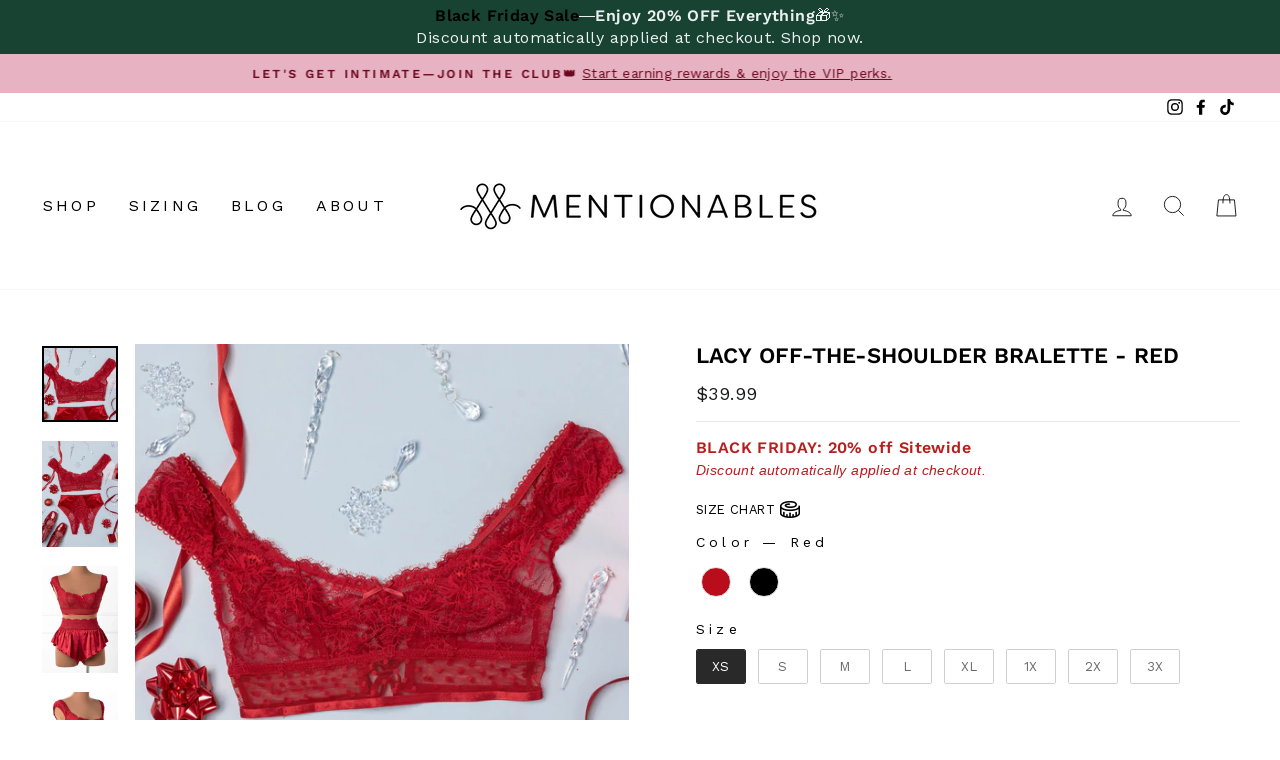

--- FILE ---
content_type: text/css
request_url: https://shopmentionables.com/cdn/shop/t/94/assets/hc-custom.css?v=83812245355172639581761857128
body_size: 332
content:
.hc-tags-outer{margin-top:50px}.hc-tags-wrapper{display:flex;justify-content:center;margin-bottom:30px}.hc-tag{margin:0 10px}.hc-tag a{text-transform:uppercase}.hc-tag.hc-tag-active{border-bottom:1px solid #000;padding-bottom:5px}.hc-tag.hc-tag-active a{font-weight:700}.section-header .article__date{margin-top:20px}.hc-search-wrapper{text-align:center;margin-top:10px;display:flex;justify-content:center}.hc-search-wrapper svg{position:absolute;left:5px;top:50%;transform:translateY(-50%)}input.hc-search{padding-left:30px;padding-top:10px;padding-bottom:10px;border-radius:20px;border-color:#000}.hc-search-inner{position:relative;width:150px;display:flex}.hc-predictive-container{background:#fff;position:absolute;margin:20px auto;display:grid;text-align:center;grid-gap:20px;z-index:9;left:50%;transform:translate(-50%);grid-template-columns:repeat(3,1fr);padding:30px;width:100%}.hc-predictive-title{font-weight:700;margin-top:15px}.predictive_image img{width:100%}.hc-products-wrapper{display:flex;flex-wrap:wrap;justify-content:space-between;margin-bottom:20px}.hc-predictive-container h2{border-bottom:1px solid #ddd}.site-header__search-container{overflow:initial}.hc-collections-wrapper,.hc-articles-wrapper{padding-bottom:20px}.hc-tags-outer h2{margin-top:30px}.hc-article__body.hc-rte .feature-row{margin-bottom:30px}.hc-article__body .grid__item.medium-up--one-half.product-single__sticky{width:100%;position:initial;margin-bottom:30px}.hc-article__body .grid__item.medium-up--one-half{width:100%;padding-left:0}.hc-article__body .product-single__meta{padding-left:0}.page-content.page-content--product{padding-bottom:20px}.hc-tags-outer h2{text-transform:none}.hc-predictive-container,.hc-mobile{display:none}.hc-article__body.hc-rte a{text-decoration:underline}@media screen and (min-width: 1024px){.hc-tags-wrapper{overflow:auto}}@media screen and (max-width: 1023px){.hc-tags-wrapper{overflow:scroll}}@media screen and (min-width: 769px){.hc-article-left{width:70%}.hc-article-right{width:30%}.hc-article-wrapper{display:flex;justify-content:space-between}.hc-trending-wrapper.grid.grid--uniform .grid__item{width:100%}.hc-article-left{padding-right:20px}}@media screen and (max-width: 768px){.hc-mobile{display:block}.hc-desktop{display:none}.hc-tags-wrapper{overflow-x:scroll;white-space:nowrap;justify-content:center}}@media screen and (max-width: 480px){.hc-tags-outer{padding:0 20px}.hc-search-outer{margin-top:30px}.hc-predictive-title,.hc-predictive-container{margin-bottom:20px}.hc-article-right{margin-top:30px}}.grid-product__color-swatches.custom-color-swatches-wrapper .color-container{display:flex;flex-direction:row;justify-content:center;align-items:center}.grid-product__color-swatches.custom-color-swatches-wrapper .view-more-swatches,.grid-product__color-swatches.custom-color-swatches-wrapper .view-less-swatches{margin-left:4px;font-size:calc(var(--typeBaseSize) - 2px);letter-spacing:0}@media screen and (max-width: 768px){.grid-product__color-swatches.custom-color-swatches-wrapper .color-container{flex-wrap:wrap}.grid-product__color-swatches.custom-color-swatches-wrapper .view-more-swatches,.grid-product__color-swatches.custom-color-swatches-wrapper .view-less-swatches{margin-left:4px;font-size:calc(var(--typeBaseSize) - 4px)}}.grid-product__color-swatches.custom-color-swatches-wrapper{margin-top:4px;margin-bottom:0}.grid-product__color-swatches div.color-swatch-item-collection-page{display:inline-block;margin:0 4px}.grid-product__color-swatches div.color-swatch-item-collection-page span{border:2px solid transparent;display:inline-block;margin:2px}.grid-product__color-swatches div.color-swatch-item-collection-page.active span{border-color:#000}.grid-product__color-swatches div.color-swatch-item-collection-page img{display:block}.grid-product__color-swatches span.color-container{display:block;width:21px;height:21px;border-radius:50%}@media screen and (max-width: 768px){.grid-product__color-swatches span.color-container{width:20px;height:20px}.grid-product__color-swatches div.color-swatch-item-collection-page{margin:2px}.grid-product__color-swatches.custom-color-swatches-wrapper{margin-top:4px}.grid-product__color-swatches div.color-swatch-item-collection-page span{margin:2px}}.hide-color-images{opacity:0!important}.grid-product__color-swatches div.color-swatch-item-collection-page.hidden-swatch,.grid-product__color-swatches div.color-swatch-item-collection-page.view-less-swatches{display:none}div.grid-product__color-swatches.custom-color-swatches-wrapper>div>a.grid-product__link{display:flex}
/*# sourceMappingURL=/cdn/shop/t/94/assets/hc-custom.css.map?v=83812245355172639581761857128 */


--- FILE ---
content_type: text/css
request_url: https://cdn-widget-assets.yotpo.com/ReviewsStarRatingsWidget/452kS1SVmeg5H7ZbOKDGUZsKEVR33ZRUiGgjOxzl/css-overrides/css-overrides.2023_09_22_14_33_57_583.css
body_size: 20
content:
#category-star-rating .stars-input{
	font-size: 20px; /* the bigger the size the bigger the star*/
}

#category-star-rating .yotpo-sr-bottom-line-summary {
    flex-direction: unset!important;
}

#category-star-rating .yotpo-sr-bottom-line-right-panel {
	padding-top: 3px;
}

div.star-container {width:14px !important}

--- FILE ---
content_type: text/css
request_url: https://tags.srv.stackadapt.com/sa.css
body_size: -11
content:
:root {
    --sa-uid: '0-9df669f0-9984-5dbd-6da3-2f3d010f7d66';
}

--- FILE ---
content_type: text/css;charset=UTF-8
request_url: https://cached.rebuyengine.com/api/v1/widgets/styles?id=86003&format=css&cache_key=1763646607
body_size: -733
content:
#rebuy-widget-86003 .rebuy-product-title{text-transform:none;letter-spacing:0}#rebuy-widget-86003 .rebuy-product-title-link{font-weight:700}

--- FILE ---
content_type: text/css;charset=UTF-8
request_url: https://cached.rebuyengine.com/api/v1/widgets/styles?id=134681&format=css&cache_key=1763646607
body_size: -650
content:
@media(max-width:800px){#rebuy-widget-134681 .rebuy-product-checkbox{margin-top:5px}}

--- FILE ---
content_type: text/css;charset=UTF-8
request_url: https://cached.rebuyengine.com/api/v1/widgets/styles?id=239753&format=css&cache_key=1763646607
body_size: -496
content:
#rebuy-widget-239753 .rebuy-select{color:#000;font-size:12px!important;height:35px;border-radius:0}

--- FILE ---
content_type: text/css;charset=UTF-8
request_url: https://cached.rebuyengine.com/api/v1/widgets/styles?id=134685&format=css&cache_key=1763646607
body_size: -702
content:
#rebuy-widget-134685{width:80%;margin:auto}#rebuy-widget-134685 .rebuy-money{color:#535353;display:none}#rebuy-widget-134685 .primary-title{display:none}

--- FILE ---
content_type: text/plain; charset=utf-8
request_url: https://tags.srv.stackadapt.com/saq_pxl?uid=0rsEQsLHUGCYUtCYl6pGUA&is_js=true&landing_url=https%3A%2F%2Fshopmentionables.com%2Fcollections%2Fbralettes%2Fproducts%2Flacy-off-the-shoulder-bralette-red&t=Lacy%20Off-The-Shoulder%20Bralette%20-%20Red%20%7C%20Mentionables&tip=sliy78CMQxJYJvseVcNX0ng9V6BUVdCkV3ob-KwOz78&host=https%3A%2F%2Fshopmentionables.com&l_src=&l_src_d=&u_src=&u_src_d=&shop=true&sa-user-id-v3=s%253AAQAKIOjp7KjHvTDOUlvit_Z-dIxl_7H2EOkrYl1MeQ7pYMdyELcBGAQg9LL-yAYwAToE_kXKCEIEw7UcVA.j268M9BBceyGhxGnp6ZODWz07%252BGUBbDnUz3InwUsBFQ&sa-user-id-v2=s%253AnfZp8JmEXb1toy89AQ99ZhLeXTM.ZoKU%252FTvdekqgm8kxUPoJsr%252BdCWZWpyWruivw9e1znqc&sa-user-id=s%253A0-9df669f0-9984-5dbd-6da3-2f3d010f7d66.Kvg3ibH6jJ%252Be4YiG3Mv3oN1Qc9Rq2qWRCg58H%252Fkxrhc
body_size: 39
content:
{"conversion_tracker_uids":null,"retargeting_tracker_uids":["m8gG5olmTjiVFVKlRYeQFe"],"lookalike_tracker_uids":["UqDq4bDcLIYZPaWErnsBuQ"]}

--- FILE ---
content_type: text/javascript
request_url: https://cdn.starapps.studio/apps/vsk/shop-mentionables/data.js
body_size: 8970
content:
"use strict";"undefined"==typeof window.starapps_data&&(window.starapps_data={}),"undefined"==typeof window.starapps_data.product_groups&&(window.starapps_data.product_groups=[{"id":5718494,"products_preset_id":1209001,"collections_swatch":"custom_swatch","group_name":"BD026","option_name":"Color","collections_preset_id":1209007,"display_position":"top","products_swatch":"custom_swatch","mobile_products_preset_id":1209001,"mobile_products_swatch":"custom_swatch","mobile_collections_preset_id":1209007,"mobile_collections_swatch":"custom_swatch","same_products_preset_for_mobile":true,"same_collections_preset_for_mobile":true,"option_values":[{"id":8085637005503,"option_value":"Mint Julep","handle":"embroidered-bustier-tiered-babydoll-mint-julep","published":true,"swatch_src":"color","swatch_value":"#B8EFE5"},{"id":8085637890239,"option_value":"Lemon Chiffon","handle":"embroidered-lace-diamond-mesh-babydoll-lemon-chiffon","published":true,"swatch_src":"color","swatch_value":"#FFFD93"}]},{"id":6577081,"products_preset_id":1209001,"collections_swatch":"custom_swatch","group_name":"BD028","option_name":"Color","collections_preset_id":1209007,"display_position":"top","products_swatch":"custom_swatch","mobile_products_preset_id":1209001,"mobile_products_swatch":"custom_swatch","mobile_collections_preset_id":1209007,"mobile_collections_swatch":"custom_swatch","same_products_preset_for_mobile":true,"same_collections_preset_for_mobile":true,"option_values":[{"id":8214451781823,"option_value":"Red","handle":"lace-velvet-strappy-babydoll-red","published":true,"swatch_src":"color","swatch_value":"#BA0C1C"},{"id":8214452109503,"option_value":"Alps Green","handle":"lace-velvet-strappy-babydoll-alps-green","published":true,"swatch_src":"color","swatch_value":"#2F501A"},{"id":8214452797631,"option_value":"Retro Blue","handle":"lace-velvet-strappy-babydoll-retro-blue","published":true,"swatch_src":"color","swatch_value":"#3C6D7B"},{"id":8214453158079,"option_value":"Sugarplum Pink","handle":"lace-velvet-strappy-babydoll-sugarplum-pink","published":true,"swatch_src":"color","swatch_value":"#C85B6D"}]},{"id":6464680,"products_preset_id":1209001,"collections_swatch":"custom_swatch","group_name":"BR049","option_name":"Color","collections_preset_id":1209007,"display_position":"top","products_swatch":"custom_swatch","mobile_products_preset_id":1209001,"mobile_products_swatch":"custom_swatch","mobile_collections_preset_id":1209007,"mobile_collections_swatch":"custom_swatch","same_products_preset_for_mobile":true,"same_collections_preset_for_mobile":true,"option_values":[{"id":8160729039039,"option_value":"Black Espresso","handle":"eyelash-lace-underwire-balconette-bralette-black","published":true,"swatch_src":"color","swatch_value":"#131212"},{"id":8160762888383,"option_value":"Cherry Lacquer","handle":"eyelash-lace-underwire-balconette-bralette-cherry-laquer","published":true,"swatch_src":"color","swatch_value":"#711515"}]},{"id":6464674,"products_preset_id":1209001,"collections_swatch":"custom_swatch","group_name":"BR050","option_name":"Color","collections_preset_id":1209007,"display_position":"top","products_swatch":"custom_swatch","mobile_products_preset_id":1209001,"mobile_products_swatch":"custom_swatch","mobile_collections_preset_id":1209007,"mobile_collections_swatch":"custom_swatch","same_products_preset_for_mobile":true,"same_collections_preset_for_mobile":true,"option_values":[{"id":8161509736639,"option_value":"Black Espresso","handle":"lace-mesh-ruffle-bralette-black","published":true,"swatch_src":"color","swatch_value":"#0B0B0B"},{"id":8161511604415,"option_value":"Cherry Lacquer","handle":"lace-mesh-ruffle-bralette-cherry-lacquer","published":true,"swatch_src":"color","swatch_value":"#891313"}]},{"id":6577075,"products_preset_id":1209001,"collections_swatch":"custom_swatch","group_name":"BR052","option_name":"Color","collections_preset_id":1209007,"display_position":"top","products_swatch":"custom_swatch","mobile_products_preset_id":1209001,"mobile_products_swatch":"custom_swatch","mobile_collections_preset_id":1209007,"mobile_collections_swatch":"custom_swatch","same_products_preset_for_mobile":true,"same_collections_preset_for_mobile":true,"option_values":[{"id":8213148565695,"option_value":"Red","handle":"strappy-underwire-charm-bralette-red","published":true,"swatch_src":"color","swatch_value":"#BA0C1C"},{"id":8213152432319,"option_value":"Alps Green","handle":"strappy-underwire-charm-bralette-forest-green","published":true,"swatch_src":"color","swatch_value":"#2F501A"},{"id":8213160427711,"option_value":"Retro Blue","handle":"strappy-underwire-charm-bralette-retro-blue","published":true,"swatch_src":"color","swatch_value":"#3C6D7B"},{"id":8213160755391,"option_value":"Sugarplum Pink","handle":"strappy-underwire-charm-bralette-sugarplum-pink","published":true,"swatch_src":"color","swatch_value":"#C85B6D"}]},{"id":6577071,"products_preset_id":1209001,"collections_swatch":"custom_swatch","group_name":"BR054","option_name":"Color","collections_preset_id":1209007,"display_position":"top","products_swatch":"custom_swatch","mobile_products_preset_id":1209001,"mobile_products_swatch":"custom_swatch","mobile_collections_preset_id":1209007,"mobile_collections_swatch":"custom_swatch","same_products_preset_for_mobile":true,"same_collections_preset_for_mobile":true,"option_values":[{"id":8213136801983,"option_value":"Red","handle":"lacy-underwire-charm-bralette-red","published":true,"swatch_src":"color","swatch_value":"#BA0C1C"},{"id":8213138964671,"option_value":"Alps Green","handle":"lacy-underwire-charm-bralette-forest-green","published":true,"swatch_src":"color","swatch_value":"#2F501A"},{"id":8213139062975,"option_value":"Retro Blue","handle":"lacy-underwire-charm-bralette-retro-blue","published":true,"swatch_src":"color","swatch_value":"#3C6D7B"},{"id":8213139816639,"option_value":"Sugarplum Pink","handle":"lacy-underwire-charm-bralette-sugarplum-pink","published":true,"swatch_src":"color","swatch_value":"#C85B6D"}]},{"id":6577084,"products_preset_id":1209001,"collections_swatch":"custom_swatch","group_name":"BR055","option_name":"Color","collections_preset_id":1209007,"display_position":"top","products_swatch":"custom_swatch","mobile_products_preset_id":1209001,"mobile_products_swatch":"custom_swatch","mobile_collections_preset_id":1209007,"mobile_collections_swatch":"custom_swatch","same_products_preset_for_mobile":true,"same_collections_preset_for_mobile":true,"option_values":[{"id":8214446768319,"option_value":"Red","handle":"lacy-caged-charm-bralette-red","published":true,"swatch_src":"color","swatch_value":"#BA0C1C"},{"id":8214447259839,"option_value":"Alps Green","handle":"lacy-caged-charm-bralette-alps-green","published":true,"swatch_src":"color","swatch_value":"#2F501A"},{"id":8214447456447,"option_value":"Retro Blue","handle":"lacy-caged-charm-bralette-retro-blue","published":true,"swatch_src":"color","swatch_value":"#3C6D7B"},{"id":8214447882431,"option_value":"Sugarplum Pink","handle":"lacy-caged-charm-bralette-sugarplum-pink","published":true,"swatch_src":"color","swatch_value":"#C85B6D"}]},{"id":5718499,"products_preset_id":1209001,"collections_swatch":"custom_swatch","group_name":"BST007","option_name":"Color","collections_preset_id":1209007,"display_position":"top","products_swatch":"custom_swatch","mobile_products_preset_id":1209001,"mobile_products_swatch":"custom_swatch","mobile_collections_preset_id":1209007,"mobile_collections_swatch":"custom_swatch","same_products_preset_for_mobile":true,"same_collections_preset_for_mobile":true,"option_values":[{"id":8085625307327,"option_value":"Mint Julep","handle":"embroidered-underwire-lace-up-corset-mint-julep","published":false,"swatch_src":"color","swatch_value":"#B8EFE5"},{"id":8085626618047,"option_value":"Lemon Chiffon","handle":"embroidered-underwire-lace-up-corset-lemon-chiffon","published":false,"swatch_src":"color","swatch_value":"#FFFD93"}]},{"id":6464672,"products_preset_id":1457206,"collections_swatch":"custom_swatch","group_name":"BST008","option_name":"Color","collections_preset_id":1209007,"display_position":"top","products_swatch":"custom_swatch","mobile_products_preset_id":1457206,"mobile_products_swatch":"custom_swatch","mobile_collections_preset_id":1209007,"mobile_collections_swatch":"custom_swatch","same_products_preset_for_mobile":true,"same_collections_preset_for_mobile":true,"option_values":[{"id":8161549811903,"option_value":"Black Espresso","handle":"eyelash-lace-underwire-lace-up-bustier-black","published":true,"swatch_src":"color","swatch_value":"#131212"},{"id":8161553285311,"option_value":"Cherry Lacquer","handle":"eyelash-lace-underwire-lace-up-bustier-cherry-lacquer","published":true,"swatch_src":"color","swatch_value":"#832020"}]},{"id":6577073,"products_preset_id":1209001,"collections_swatch":"custom_swatch","group_name":"BST009","option_name":"Color","collections_preset_id":1209007,"display_position":"top","products_swatch":"custom_swatch","mobile_products_preset_id":1209001,"mobile_products_swatch":"custom_swatch","mobile_collections_preset_id":1209007,"mobile_collections_swatch":"custom_swatch","same_products_preset_for_mobile":true,"same_collections_preset_for_mobile":true,"option_values":[{"id":8214498738367,"option_value":"Red","handle":"velvet-underwire-bustier-red","published":true,"swatch_src":"color","swatch_value":"#BA0C1C"},{"id":8214543335615,"option_value":"Alps Green","handle":"velvet-underwire-bustier-alps-green","published":true,"swatch_src":"color","swatch_value":"#2F501A"},{"id":8214558408895,"option_value":"Retro Blue","handle":"velvet-underwire-bustier-retro-blue","published":true,"swatch_src":"color","swatch_value":"#3C6D7B"},{"id":8214558572735,"option_value":"Sugarplum Pink","handle":"velvet-underwire-bustier-sugarplum-pink","published":true,"swatch_src":"color","swatch_value":"#C85B6D"}]},{"id":5438883,"products_preset_id":1209001,"collections_swatch":"custom_swatch","group_name":"Cap Sleeve Square Neck Bralette","option_name":"Color","collections_preset_id":1209007,"display_position":"top","products_swatch":"custom_swatch","mobile_products_preset_id":1209001,"mobile_products_swatch":"custom_swatch","mobile_collections_preset_id":1209007,"mobile_collections_swatch":"custom_swatch","same_products_preset_for_mobile":true,"same_collections_preset_for_mobile":true,"option_values":[{"id":7703724720319,"option_value":"Coral","handle":"cap-sleeve-square-neck-bralette-coral","published":false,"swatch_src":"color","swatch_value":"#F1A797"},{"id":7703729995967,"option_value":"Black","handle":"cap-sleeve-square-neck-bralette-black","published":false,"swatch_src":"color","swatch_value":"#000000"}]},{"id":5718486,"products_preset_id":1209001,"collections_swatch":"custom_swatch","group_name":"CM008","option_name":"Color","collections_preset_id":1209007,"display_position":"top","products_swatch":"custom_swatch","mobile_products_preset_id":1209001,"mobile_products_swatch":"custom_swatch","mobile_collections_preset_id":1209007,"mobile_collections_swatch":"custom_swatch","same_products_preset_for_mobile":true,"same_collections_preset_for_mobile":true,"option_values":[{"id":8085670199487,"option_value":"Mint Julep","handle":"scalloped-embroidered-satin-cami-mint-julep","published":true,"swatch_src":"color","swatch_value":"#B8EFE5"},{"id":8085672034495,"option_value":"Lemon Chiffon","handle":"scalloped-embroidered-satin-cami-lemon-chiffon","published":true,"swatch_src":"color","swatch_value":"#FFFD93"},{"id":8235716509887,"option_value":"Navy","handle":"scalloped-embroidered-satin-cami-navy","published":true,"swatch_src":"color","swatch_value":"#2A2753"},{"id":8235715461311,"option_value":"Black","handle":"scalloped-embroidered-satin-cami-black","published":true,"swatch_src":"color","swatch_value":"#000000"}]},{"id":5439620,"products_preset_id":1209001,"collections_swatch":"custom_swatch","group_name":"Eyelash Lace Babydoll","option_name":"Color","collections_preset_id":1209007,"display_position":"top","products_swatch":"custom_swatch","mobile_products_preset_id":1209001,"mobile_products_swatch":"custom_swatch","mobile_collections_preset_id":1209007,"mobile_collections_swatch":"custom_swatch","same_products_preset_for_mobile":true,"same_collections_preset_for_mobile":true,"option_values":[{"id":8074037428415,"option_value":"Something Blue","handle":"eyelash-lace-babydoll-something-blue","published":true,"swatch_src":"color","swatch_value":"#C1E3F0"},{"id":8074259103935,"option_value":"Champagne","handle":"eyelash-lace-babydoll-champagne","published":false,"swatch_src":"color","swatch_value":"#FBF4F8"}]},{"id":5438874,"products_preset_id":1209001,"collections_swatch":"custom_swatch","group_name":"Eyelash Lace Bow Bralette","option_name":"Color","collections_preset_id":1209007,"display_position":"top","products_swatch":"custom_swatch","mobile_products_preset_id":1209001,"mobile_products_swatch":"custom_swatch","mobile_collections_preset_id":1209007,"mobile_collections_swatch":"custom_swatch","same_products_preset_for_mobile":true,"same_collections_preset_for_mobile":true,"option_values":[{"id":7671963812031,"option_value":"Black","handle":"eyelash-lace-bow-bralette-black","published":true,"swatch_src":"color","swatch_value":"#000000"},{"id":8013444251839,"option_value":"Red","handle":"eyelash-lace-bow-bralette-red","published":false,"swatch_src":"color","swatch_value":"#BA0C1C"},{"id":8074273554623,"option_value":"Something Blue","handle":"eyelash-lace-bow-bralette-something-blue","published":false,"swatch_src":"color","swatch_value":"#C1E3F0"},{"id":8074275553471,"option_value":"Champagne","handle":"eyelash-lace-bow-bralette-champagne","published":true,"swatch_src":"color","swatch_value":"#FBF4F8"},{"id":7671963877567,"option_value":"Navy","handle":"eyelash-lace-bow-bralette-navy","published":true,"swatch_src":"color","swatch_value":"#364581"}]},{"id":5438715,"products_preset_id":1209001,"collections_swatch":"custom_swatch","group_name":"Eyelash Lace Caged Bralette","option_name":"Color","collections_preset_id":1209007,"display_position":"top","products_swatch":"custom_swatch","mobile_products_preset_id":1209001,"mobile_products_swatch":"custom_swatch","mobile_collections_preset_id":1209007,"mobile_collections_swatch":"custom_swatch","same_products_preset_for_mobile":true,"same_collections_preset_for_mobile":true,"option_values":[{"id":7679222153407,"option_value":"Black","handle":"eyelash-lace-caged-bralette-black","published":true,"swatch_src":"color","swatch_value":"#000000"},{"id":7679222415551,"option_value":"Navy","handle":"eyelash-lace-caged-bralette-navy","published":true,"swatch_src":"color","swatch_value":"#364581"}]},{"id":5438710,"products_preset_id":1209001,"collections_swatch":"custom_swatch","group_name":"Eyelash Lace Crotchless Teddy","option_name":"Color","collections_preset_id":1209007,"display_position":"top","products_swatch":"custom_swatch","mobile_products_preset_id":1209001,"mobile_products_swatch":"custom_swatch","mobile_collections_preset_id":1209007,"mobile_collections_swatch":"custom_swatch","same_products_preset_for_mobile":true,"same_collections_preset_for_mobile":true,"option_values":[{"id":7272170324159,"option_value":"Lilac","handle":"eyelash-lace-crotchless-teddy-lilac","published":false,"swatch_src":"color","swatch_value":"#EFBDF1"},{"id":7421161832639,"option_value":"Red","handle":"eyelash-lace-crotchless-teddy-red","published":false,"swatch_src":"color","swatch_value":"#BA0C1C"},{"id":7490973073599,"option_value":"Black","handle":"eyelash-lace-crotchless-teddy-black","published":true,"swatch_src":"color","swatch_value":"#000000"},{"id":7656815755455,"option_value":"Pearl","handle":"eyelash-lace-crotchless-teddy-pearl","published":true,"swatch_src":"color","swatch_value":"#FBF4F8"},{"id":7672466079935,"option_value":"Navy","handle":"eyelash-lace-crotchless-teddy-navy","published":true,"swatch_src":"color","swatch_value":"#364581"},{"id":8074016751807,"option_value":"Something Blue","handle":"eyelash-lace-crotchless-teddy-something-blue","published":false,"swatch_src":"color","swatch_value":"#C1E3F0"}]},{"id":5438657,"products_preset_id":1209001,"collections_swatch":"custom_swatch","group_name":"Eyelash Lace High Waist Crotchless Panty","option_name":"Color","collections_preset_id":1209007,"display_position":"top","products_swatch":"custom_swatch","mobile_products_preset_id":1209001,"mobile_products_swatch":"custom_swatch","mobile_collections_preset_id":1209007,"mobile_collections_swatch":"custom_swatch","same_products_preset_for_mobile":true,"same_collections_preset_for_mobile":true,"option_values":[{"id":6656671678655,"option_value":"Champagne","handle":"eyelash-lace-high-waist-panty-champagne","published":true,"swatch_src":"color","swatch_value":"#FBF4F8"},{"id":7671964958911,"option_value":"Black","handle":"eyelash-lace-bow-high-waist-panty-black","published":true,"swatch_src":"color","swatch_value":"#000000"},{"id":7671964991679,"option_value":"Navy","handle":"eyelash-lace-bow-high-waist-panty-navy","published":true,"swatch_src":"color","swatch_value":"#364581"},{"id":8074283155647,"option_value":"Something Blue","handle":"eyelash-lace-high-waist-panty-something-blue","published":true,"swatch_src":"color","swatch_value":"#C1E3F0"},{"id":8013446512831,"option_value":"Red","handle":"eyelash-lace-bow-high-waist-crotchless-panty-red","published":false,"swatch_src":"color","swatch_value":"#BA0C1C"}]},{"id":5438791,"products_preset_id":1209001,"collections_swatch":"custom_swatch","group_name":"Eyelash Lace Leg Garter","option_name":"Color","collections_preset_id":1209007,"display_position":"top","products_swatch":"custom_swatch","mobile_products_preset_id":1209001,"mobile_products_swatch":"custom_swatch","mobile_collections_preset_id":1209007,"mobile_collections_swatch":"custom_swatch","same_products_preset_for_mobile":true,"same_collections_preset_for_mobile":true,"option_values":[{"id":7454582964415,"option_value":"Champagne","handle":"eyelash-lace-leg-garter-champagne","published":true,"swatch_src":"color","swatch_value":"#FBF4F8"},{"id":7454586437823,"option_value":"Something Blue","handle":"eyelash-lace-leg-garter-something-blue","published":true,"swatch_src":"color","swatch_value":"#C1E3F0"},{"id":7454592270527,"option_value":"White","handle":"eyelash-lace-leg-garter-white","published":true,"swatch_src":"color","swatch_value":"#FFFFFF"}]},{"id":5438713,"products_preset_id":1209001,"collections_swatch":"custom_swatch","group_name":"Eyelash Lace Teddy","option_name":"Color","collections_preset_id":1209007,"display_position":"top","products_swatch":"custom_swatch","mobile_products_preset_id":1209001,"mobile_products_swatch":"custom_swatch","mobile_collections_preset_id":1209007,"mobile_collections_swatch":"custom_swatch","same_products_preset_for_mobile":true,"same_collections_preset_for_mobile":true,"option_values":[{"id":6656723157183,"option_value":"Champagne","handle":"eyelash-lace-teddy-champagne","published":false,"swatch_src":"color","swatch_value":"#FBF4F8"},{"id":8074248224959,"option_value":"Something Blue","handle":"eyelash-lace-teddy-something-blue","published":true,"swatch_src":"color","swatch_value":"#C1E3F0"}]},{"id":6261152,"products_preset_id":1209001,"collections_swatch":"custom_swatch","group_name":"Eyelash Lace Underwire Bralette","option_name":"Color","collections_preset_id":1209007,"display_position":"top","products_swatch":"custom_swatch","mobile_products_preset_id":1209001,"mobile_products_swatch":"custom_swatch","mobile_collections_preset_id":1209007,"mobile_collections_swatch":"custom_swatch","same_products_preset_for_mobile":true,"same_collections_preset_for_mobile":true,"option_values":[{"id":8133352358079,"option_value":"Wisteria","handle":"eyelash-lace-underwire-bralette-wisteria","published":true,"swatch_src":"color","swatch_value":"#B289DF"},{"id":8080515203263,"option_value":"Cobalt","handle":"eyelash-lace-underwire-bralette-cobalt","published":false,"swatch_src":"color","swatch_value":"#214DBC"}]},{"id":5439613,"products_preset_id":1209001,"collections_swatch":"custom_swatch","group_name":"High Waist Lace Up Crotchless Panty","option_name":"Color","collections_preset_id":1209007,"display_position":"top","products_swatch":"custom_swatch","mobile_products_preset_id":1209001,"mobile_products_swatch":"custom_swatch","mobile_collections_preset_id":1209007,"mobile_collections_swatch":"custom_swatch","same_products_preset_for_mobile":true,"same_collections_preset_for_mobile":true,"option_values":[{"id":8015419736255,"option_value":"Lilac","handle":"high-waist-lace-up-crotchless-panty-lilac","published":false,"swatch_src":"color","swatch_value":"#EFBDF1"},{"id":8015421472959,"option_value":"Black","handle":"high-waist-lace-up-crotchless-panty-black","published":false,"swatch_src":"color","swatch_value":"#000000"},{"id":8015423045823,"option_value":"Red","handle":"high-waist-lace-up-crotchless-panty-red","published":false,"swatch_src":"color","swatch_value":"#BA0C1C"}]},{"id":5438893,"products_preset_id":1209001,"collections_swatch":"custom_swatch","group_name":"High Waist Satin Tap Shorts","option_name":"Color","collections_preset_id":1209007,"display_position":"top","products_swatch":"custom_swatch","mobile_products_preset_id":1209001,"mobile_products_swatch":"custom_swatch","mobile_collections_preset_id":1209007,"mobile_collections_swatch":"custom_swatch","same_products_preset_for_mobile":true,"same_collections_preset_for_mobile":true,"option_values":[{"id":7798249128127,"option_value":"Champagne","handle":"high-waist-satin-tap-shorts-champagne","published":false,"swatch_src":"color","swatch_value":"#FBF4F8"},{"id":7798249226431,"option_value":"Something Blue","handle":"high-waist-satin-tap-shorts-something-blue","published":false,"swatch_src":"color","swatch_value":"#C1E3F0"},{"id":7852499894463,"option_value":"Black","handle":"high-waist-lacy-satin-tap-shorts-black","published":true,"swatch_src":"color","swatch_value":"#000000"},{"id":7852481347775,"option_value":"Blush","handle":"high-waist-satin-tap-shorts-blush","published":true,"swatch_src":"color","swatch_value":"#EDBFD6"},{"id":8080477618367,"option_value":"Cobalt","handle":"high-waist-satin-tap-shorts-cobalt","published":true,"swatch_src":"color","swatch_value":"#2E5CC3"},{"id":8133353111743,"option_value":"Wisteria","handle":"high-waist-satin-tap-shorts-wisteria","published":true,"swatch_src":"color","swatch_value":"#B289DF"},{"id":8161544274111,"option_value":"Chocolate","handle":"high-waist-lacy-satin-tap-shorts-chocolate","published":true,"swatch_src":"color","swatch_value":"#7E4C06"},{"id":8161540178111,"option_value":"Black Espresso","handle":"high-waist-lacy-satin-tap-two-toned-shorts-black","published":true,"swatch_src":"color","swatch_value":"#000000"},{"id":8161548435647,"option_value":"Cherry Lacquer","handle":"high-waist-lacy-satin-tap-shorts-cherry-lacquer","published":true,"swatch_src":"color","swatch_value":"#801212"},{"id":8215095083199,"option_value":"Red","handle":"high-waist-satin-tap-shorts-red-1","published":true,"swatch_src":"color","swatch_value":"#BA0C1C"}]},{"id":5438754,"products_preset_id":1209001,"collections_swatch":"custom_swatch","group_name":"Lace \u0026 Mesh Button Babydoll","option_name":"Color","collections_preset_id":1209007,"display_position":"top","products_swatch":"custom_swatch","mobile_products_preset_id":1209001,"mobile_products_swatch":"custom_swatch","mobile_collections_preset_id":1209007,"mobile_collections_swatch":"custom_swatch","same_products_preset_for_mobile":true,"same_collections_preset_for_mobile":true,"option_values":[{"id":7453237280959,"option_value":"Champagne","handle":"lace-mesh-button-babydoll-champagne","published":false,"swatch_src":"color","swatch_value":"#FBF4F8"},{"id":7453242261695,"option_value":"Something Blue","handle":"lace-mesh-button-babydoll-something-blue","published":false,"swatch_src":"color","swatch_value":"#C1E3F0"},{"id":8210014339263,"option_value":"Pearl","handle":"lace-mesh-button-babydoll-pearl","published":true,"swatch_src":"color","swatch_value":"#F3ECEC"}]},{"id":5438750,"products_preset_id":1209001,"collections_swatch":"custom_swatch","group_name":"Lace \u0026 Mesh Button Bralette","option_name":"Color","collections_preset_id":1209007,"display_position":"top","products_swatch":"custom_swatch","mobile_products_preset_id":1209001,"mobile_products_swatch":"custom_swatch","mobile_collections_preset_id":1209007,"mobile_collections_swatch":"custom_swatch","same_products_preset_for_mobile":true,"same_collections_preset_for_mobile":true,"option_values":[{"id":7453212410047,"option_value":"Champagne","handle":"lace-mesh-button-bralette-champagne","published":true,"swatch_src":"color","swatch_value":"#FBF4F8"},{"id":7453230629055,"option_value":"Something Blue","handle":"lace-mesh-button-bralette-something-blue","published":true,"swatch_src":"color","swatch_value":"#C1E3F0"}]},{"id":5438788,"products_preset_id":1209001,"collections_swatch":"custom_swatch","group_name":"Lace \u0026 Mesh Button Garter","option_name":"Color","collections_preset_id":1209007,"display_position":"top","products_swatch":"custom_swatch","mobile_products_preset_id":1209001,"mobile_products_swatch":"custom_swatch","mobile_collections_preset_id":1209007,"mobile_collections_swatch":"custom_swatch","same_products_preset_for_mobile":true,"same_collections_preset_for_mobile":true,"option_values":[{"id":7454574149823,"option_value":"Champagne","handle":"lace-mesh-button-garter-champagne","published":true,"swatch_src":"color","swatch_value":"#FBF4F8"},{"id":7454575722687,"option_value":"Something Blue","handle":"lace-mesh-button-garter-something-blue","published":true,"swatch_src":"color","swatch_value":"#C1E3F0"}]},{"id":5438752,"products_preset_id":1209001,"collections_swatch":"custom_swatch","group_name":"Lace \u0026 Mesh Button Panty","option_name":"Color","collections_preset_id":1209007,"display_position":"top","products_swatch":"custom_swatch","mobile_products_preset_id":1209001,"mobile_products_swatch":"custom_swatch","mobile_collections_preset_id":1209007,"mobile_collections_swatch":"custom_swatch","same_products_preset_for_mobile":true,"same_collections_preset_for_mobile":true,"option_values":[{"id":7453214277823,"option_value":"Champagne","handle":"lace-mesh-button-panty","published":true,"swatch_src":"color","swatch_value":"#FBF4F8"},{"id":7453232365759,"option_value":"Something Blue","handle":"lace-mesh-button-panty-something-blue","published":true,"swatch_src":"color","swatch_value":"#C1E3F0"},{"id":8210614714559,"option_value":"Pearl","handle":"lace-mesh-button-panty-pearl","published":true,"swatch_src":"color","swatch_value":"#F6F0F0"}]},{"id":5438786,"products_preset_id":1209001,"collections_swatch":"custom_swatch","group_name":"Lace \u0026 Mesh Button Teddy","option_name":"Color","collections_preset_id":1209007,"display_position":"top","products_swatch":"custom_swatch","mobile_products_preset_id":1209001,"mobile_products_swatch":"custom_swatch","mobile_collections_preset_id":1209007,"mobile_collections_swatch":"custom_swatch","same_products_preset_for_mobile":true,"same_collections_preset_for_mobile":true,"option_values":[{"id":7453243474111,"option_value":"Champagne","handle":"lace-mesh-button-teddy-champagne","published":true,"swatch_src":"color","swatch_value":"#FBF4F8"},{"id":7453246226623,"option_value":"Something Blue","handle":"lace-mesh-button-teddy-something-blue","published":true,"swatch_src":"color","swatch_value":"#C1E3F0"},{"id":8080485482687,"option_value":"Cobalt","handle":"lace-mesh-button-teddy-cobalt","published":false,"swatch_src":"color","swatch_value":"#2E5CC3"}]},{"id":5438647,"products_preset_id":1209001,"collections_swatch":"custom_swatch","group_name":"Lace \u0026 Mesh Keyhole Bralette","option_name":"Color","collections_preset_id":1209007,"display_position":"top","products_swatch":"custom_swatch","mobile_products_preset_id":1209001,"mobile_products_swatch":"custom_swatch","mobile_collections_preset_id":1209007,"mobile_collections_swatch":"custom_swatch","same_products_preset_for_mobile":true,"same_collections_preset_for_mobile":true,"option_values":[{"id":7611033813183,"option_value":"Red","handle":"lace-mesh-keyhole-bralette-red","published":false,"swatch_src":"color","swatch_value":"#BA0C1C"},{"id":7611034796223,"option_value":"Black","handle":"lace-mesh-keyhole-bralette-black","published":false,"swatch_src":"color","swatch_value":"#000000"},{"id":8013438189759,"option_value":"Lilac","handle":"lace-mesh-keyhole-bralette-lilac","published":false,"swatch_src":"color","swatch_value":"#E7B5D1"}]},{"id":5438793,"products_preset_id":1209001,"collections_swatch":"custom_swatch","group_name":"Lace \u0026 Mesh V-Wire Bralette","option_name":"","collections_preset_id":1209007,"display_position":"top","products_swatch":"custom_swatch","mobile_products_preset_id":1209001,"mobile_products_swatch":"custom_swatch","mobile_collections_preset_id":1209007,"mobile_collections_swatch":"custom_swatch","same_products_preset_for_mobile":true,"same_collections_preset_for_mobile":true,"option_values":[{"id":7490960818367,"option_value":"Black","handle":"lace-mesh-v-wire-bralette-black","published":false,"swatch_src":"color","swatch_value":"#000000"},{"id":7798237626559,"option_value":"Blush","handle":"lace-mesh-v-wire-bralette-blush","published":false,"swatch_src":"color","swatch_value":"#EDBFD6"}]},{"id":5439616,"products_preset_id":1209001,"collections_swatch":"custom_swatch","group_name":"Lace-Up Underwire Corset","option_name":"Color","collections_preset_id":1209007,"display_position":"top","products_swatch":"custom_swatch","mobile_products_preset_id":1209001,"mobile_products_swatch":"custom_swatch","mobile_collections_preset_id":1209007,"mobile_collections_swatch":"custom_swatch","same_products_preset_for_mobile":true,"same_collections_preset_for_mobile":true,"option_values":[{"id":8015427666111,"option_value":"Red","handle":"lace-up-underwire-corset-red","published":false,"swatch_src":"color","swatch_value":"#BA0C1C"},{"id":8015426257087,"option_value":"Black","handle":"lace-up-underwire-corset-black","published":false,"swatch_src":"color","swatch_value":"#000000"},{"id":8015426093247,"option_value":"Lilac","handle":"lace-up-underwire-corset-lilac","published":false,"swatch_src":"color","swatch_value":"#EFBDF1"}]},{"id":5438716,"products_preset_id":1209001,"collections_swatch":"custom_swatch","group_name":"Lace \u0026 Velvet Caged Bralette","option_name":"Color","collections_preset_id":1209007,"display_position":"top","products_swatch":"custom_swatch","mobile_products_preset_id":1209001,"mobile_products_swatch":"custom_swatch","mobile_collections_preset_id":1209007,"mobile_collections_swatch":"custom_swatch","same_products_preset_for_mobile":true,"same_collections_preset_for_mobile":true,"option_values":[{"id":7957137162431,"option_value":"Red","handle":"lace-velvet-caged-bralette-red","published":false,"swatch_src":"color","swatch_value":"#BA0C1C"},{"id":7957137391807,"option_value":"Winter Blue","handle":"lace-velvet-caged-bralette-winter-blue","published":false,"swatch_src":"color","swatch_value":"#89AFD2"},{"id":7957137752255,"option_value":"Misty Jade","handle":"lace-velvet-caged-bralette-misty-jade","published":false,"swatch_src":"color","swatch_value":"#AAD1B0"}]},{"id":5438831,"products_preset_id":1209001,"collections_swatch":"custom_swatch","group_name":"Lacy Caged Crotchless Teddy","option_name":"Color","collections_preset_id":1209007,"display_position":"top","products_swatch":"custom_swatch","mobile_products_preset_id":1209001,"mobile_products_swatch":"custom_swatch","mobile_collections_preset_id":1209007,"mobile_collections_swatch":"custom_swatch","same_products_preset_for_mobile":true,"same_collections_preset_for_mobile":true,"option_values":[{"id":7947736547519,"option_value":"Misty Jade","handle":"lacy-caged-crotchless-teddy-misty-jade","published":false,"swatch_src":"color","swatch_value":"#AAD1B0"},{"id":7798246310079,"option_value":"Blush","handle":"lacy-caged-scalloped-crotchless-teddy-blush","published":false,"swatch_src":"color","swatch_value":"#EDBFD6"},{"id":7564383158463,"option_value":"Red","handle":"lacy-caged-crotchless-teddy-red","published":true,"swatch_src":"color","swatch_value":"#BA0C1C"},{"id":7672302665919,"option_value":"Black","handle":"lacy-crotchless-polka-dot-teddy-black","published":true,"swatch_src":"color","swatch_value":"#000000"}]},{"id":5438737,"products_preset_id":1209001,"collections_swatch":"custom_swatch","group_name":"Lacy Caged Cupless Bralette","option_name":"Color","collections_preset_id":1209007,"display_position":"top","products_swatch":"custom_swatch","mobile_products_preset_id":1209001,"mobile_products_swatch":"custom_swatch","mobile_collections_preset_id":1209007,"mobile_collections_swatch":"custom_swatch","same_products_preset_for_mobile":true,"same_collections_preset_for_mobile":true,"option_values":[{"id":7386401374399,"option_value":"Emerald","handle":"lacy-caged-cupless-bralette-emerald","published":false,"swatch_src":"color","swatch_value":"#2D653A"},{"id":7490967601343,"option_value":"Black","handle":"lacy-caged-cupless-bralette-black","published":true,"swatch_src":"color","swatch_value":"#000000"},{"id":7798235857087,"option_value":"Blush","handle":"lacy-caged-cupless-bralette-blush","published":true,"swatch_src":"color","swatch_value":"#EDBFD6"}]},{"id":5438609,"products_preset_id":1209001,"collections_swatch":"custom_swatch","group_name":"Lacy Crossover Bralette","option_name":"Color","collections_preset_id":1209007,"display_position":"top","products_swatch":"custom_swatch","mobile_products_preset_id":1209001,"mobile_products_swatch":"custom_swatch","mobile_collections_preset_id":1209007,"mobile_collections_swatch":"custom_swatch","same_products_preset_for_mobile":true,"same_collections_preset_for_mobile":true,"option_values":[{"id":8015370387647,"option_value":"Red","handle":"lacy-crossover-bralette-red","published":false,"swatch_src":"color","swatch_value":"#BA0C1C"},{"id":8015368093887,"option_value":"Black","handle":"lacy-crossover-bralette-black","published":false,"swatch_src":"color","swatch_value":"#000000"},{"id":8015364194495,"option_value":"Lilac","handle":"lacy-crossover-bralette-lilac","published":false,"swatch_src":"color","swatch_value":"#E8B5D1"}]},{"id":5438805,"products_preset_id":1209001,"collections_swatch":"custom_swatch","group_name":"Lacy Crotchless Panty","option_name":"","collections_preset_id":1209007,"display_position":"top","products_swatch":"custom_swatch","mobile_products_preset_id":1209001,"mobile_products_swatch":"custom_swatch","mobile_collections_preset_id":1209007,"mobile_collections_swatch":"custom_swatch","same_products_preset_for_mobile":true,"same_collections_preset_for_mobile":true,"option_values":[{"id":7490969043135,"option_value":"Black","handle":"lacy-crotchless-panty-black","published":true,"swatch_src":"color","swatch_value":"#000000"},{"id":7798236184767,"option_value":"Blush","handle":"lacy-crotchless-panty-blush","published":true,"swatch_src":"color","swatch_value":"#EDBFD6"}]},{"id":5438795,"products_preset_id":1209001,"collections_swatch":"custom_swatch","group_name":"Lacy Cutout Thong","option_name":"Color","collections_preset_id":1209007,"display_position":"top","products_swatch":"custom_swatch","mobile_products_preset_id":1209001,"mobile_products_swatch":"custom_swatch","mobile_collections_preset_id":1209007,"mobile_collections_swatch":"custom_swatch","same_products_preset_for_mobile":true,"same_collections_preset_for_mobile":true,"option_values":[{"id":7490963669183,"option_value":"Black","handle":"lacy-cutout-thong-black","published":true,"swatch_src":"color","swatch_value":"#000000"},{"id":7656818016447,"option_value":"Iridescent Pearl","handle":"lacy-cutout-thong-iridescent-pearl","published":true,"swatch_src":"color","swatch_value":"#FBF4F8"},{"id":7672329076927,"option_value":"Navy","handle":"lacy-cutout-thong-navy","published":true,"swatch_src":"color","swatch_value":"#364581"},{"id":7798242148543,"option_value":"Blush","handle":"lacy-cutout-thong-blush","published":true,"swatch_src":"color","swatch_value":"#EDBFD6"},{"id":7945964814527,"option_value":"Red","handle":"lacy-cutout-thong-red","published":true,"swatch_src":"color","swatch_value":"#BA0C1C"},{"id":8074034086079,"option_value":"Something Blue ","handle":"lacy-cutout-thong-something-blue","published":true,"swatch_src":"color","swatch_value":"#C1E3F0"}]},{"id":5438873,"products_preset_id":1209001,"collections_swatch":"custom_swatch","group_name":"Lacy Dot Mesh Midi Robe","option_name":"Color","collections_preset_id":1209007,"display_position":"top","products_swatch":"custom_swatch","mobile_products_preset_id":1209001,"mobile_products_swatch":"custom_swatch","mobile_collections_preset_id":1209007,"mobile_collections_swatch":"custom_swatch","same_products_preset_for_mobile":true,"same_collections_preset_for_mobile":true,"option_values":[{"id":7661092405439,"option_value":"Iridescent Pearl","handle":"lacy-dot-mesh-midi-robe-iridescent-cream","published":false,"swatch_src":"color","swatch_value":"#F2F0E8"},{"id":8074528948415,"option_value":"Something Blue","handle":"lacy-dot-mesh-midi-robe-something-blue","published":true,"swatch_src":"color","swatch_value":"#C1E3F0"}]},{"id":5438875,"products_preset_id":1209001,"collections_swatch":"custom_swatch","group_name":"Lacy Heart Charm Side Tie Panty","option_name":"Color","collections_preset_id":1209007,"display_position":"top","products_swatch":"custom_swatch","mobile_products_preset_id":1209001,"mobile_products_swatch":"custom_swatch","mobile_collections_preset_id":1209007,"mobile_collections_swatch":"custom_swatch","same_products_preset_for_mobile":true,"same_collections_preset_for_mobile":true,"option_values":[{"id":8015430811839,"option_value":"Red","handle":"lacy-heart-charm-side-tie-panty-red","published":false,"swatch_src":"color","swatch_value":"#BA0C1C"},{"id":8015433400511,"option_value":"Lilac","handle":"lacy-heart-charm-side-tie-panty-lilac","published":false,"swatch_src":"color","swatch_value":"#EFBDF1"},{"id":8015434809535,"option_value":"Black","handle":"lacy-heart-charm-side-tie-panty-black","published":false,"swatch_src":"color","swatch_value":"#000000"}]},{"id":5438863,"products_preset_id":1209001,"collections_swatch":"custom_swatch","group_name":"Lacy High Leg Crotchless Panty","option_name":"Color","collections_preset_id":1209007,"display_position":"top","products_swatch":"custom_swatch","mobile_products_preset_id":1209001,"mobile_products_swatch":"custom_swatch","mobile_collections_preset_id":1209007,"mobile_collections_swatch":"custom_swatch","same_products_preset_for_mobile":true,"same_collections_preset_for_mobile":true,"option_values":[{"id":7611041480895,"option_value":"Red","handle":"lacy-high-leg-crotchless-panty-red","published":false,"swatch_src":"color","swatch_value":"#BA0C1C"},{"id":7612804792511,"option_value":"Black","handle":"lacy-high-leg-crotchless-panty-black","published":false,"swatch_src":"color","swatch_value":"#000000"},{"id":8013439664319,"option_value":"Lilac","handle":"lacy-high-leg-crotchless-panty-lilac","published":false,"swatch_src":"color","swatch_value":"#EFBDF1"}]},{"id":5439617,"products_preset_id":1209001,"collections_swatch":"custom_swatch","group_name":"Lacy High Leg Crotchless Teddy","option_name":"Color","collections_preset_id":1209007,"display_position":"top","products_swatch":"custom_swatch","mobile_products_preset_id":1209001,"mobile_products_swatch":"custom_swatch","mobile_collections_preset_id":1209007,"mobile_collections_swatch":"custom_swatch","same_products_preset_for_mobile":true,"same_collections_preset_for_mobile":true,"option_values":[{"id":8015442477247,"option_value":"Red","handle":"lacy-high-leg-crotchless-teddy-red","published":false,"swatch_src":"color","swatch_value":"#BA0C1C"},{"id":8015441690815,"option_value":"Black","handle":"lacy-high-leg-crotchless-teddy-black","published":false,"swatch_src":"color","swatch_value":"#000000"},{"id":8015437430975,"option_value":"Lilac","handle":"lacy-high-leg-crotchless-teddy","published":false,"swatch_src":"color","swatch_value":"#EFBDF1"}]},{"id":5438744,"products_preset_id":1209001,"collections_swatch":"custom_swatch","group_name":"Lacy High Waist Crotchless Panty","option_name":"Color","collections_preset_id":1209007,"display_position":"top","products_swatch":"custom_swatch","mobile_products_preset_id":1209001,"mobile_products_swatch":"custom_swatch","mobile_collections_preset_id":1209007,"mobile_collections_swatch":"custom_swatch","same_products_preset_for_mobile":true,"same_collections_preset_for_mobile":true,"option_values":[{"id":7416894357695,"option_value":"Red","handle":"lacy-high-waist-crotchless-panty-red","published":false,"swatch_src":"color","swatch_value":"#BA0C1C"},{"id":7490959147199,"option_value":"Black","handle":"copy-of-lacy-high-waist-crotchless-panty-black","published":true,"swatch_src":"color","swatch_value":"#000000"},{"id":7798240673983,"option_value":"Blush","handle":"lacy-high-waist-crotchless-panty-blush","published":false,"swatch_src":"color","swatch_value":"#EDBFD6"}]},{"id":5438872,"products_preset_id":1209001,"collections_swatch":"custom_swatch","group_name":"Lacy High Waist Rosette Crotchless Panty","option_name":"Color","collections_preset_id":1209007,"display_position":"top","products_swatch":"custom_swatch","mobile_products_preset_id":1209001,"mobile_products_swatch":"custom_swatch","mobile_collections_preset_id":1209007,"mobile_collections_swatch":"custom_swatch","same_products_preset_for_mobile":true,"same_collections_preset_for_mobile":true,"option_values":[{"id":7661055410367,"option_value":"Iridescent Daydream","handle":"lacy-high-waist-rosette-crotchless-panty-iridescent-daydream","published":false,"swatch_src":"color","swatch_value":"#E4F2FB"}]},{"id":5438742,"products_preset_id":1209001,"collections_swatch":"custom_swatch","group_name":"Lacy Off-The-Shoulder Bralette","option_name":"Color","collections_preset_id":1209007,"display_position":"top","products_swatch":"custom_swatch","mobile_products_preset_id":1209001,"mobile_products_swatch":"custom_swatch","mobile_collections_preset_id":1209007,"mobile_collections_swatch":"custom_swatch","same_products_preset_for_mobile":true,"same_collections_preset_for_mobile":true,"option_values":[{"id":7416885412031,"option_value":"Red ","handle":"lacy-off-the-shoulder-bralette-red","published":true,"swatch_src":"color","swatch_value":"#BA0C1C"},{"id":7490957476031,"option_value":"Black","handle":"copy-of-lacy-off-the-shoulder-bralette-black","published":true,"swatch_src":"color","swatch_value":"#000000"},{"id":7798240608447,"option_value":"Blush","handle":"lacy-off-the-shoulder-bralette-blush","published":false,"swatch_src":"color","swatch_value":"#EDBFD6"}]},{"id":5438825,"products_preset_id":1209001,"collections_swatch":"custom_swatch","group_name":"Lacy Plunge Satin Romper","option_name":"Color","collections_preset_id":1209007,"display_position":"top","products_swatch":"custom_swatch","mobile_products_preset_id":1209001,"mobile_products_swatch":"custom_swatch","mobile_collections_preset_id":1209007,"mobile_collections_swatch":"custom_swatch","same_products_preset_for_mobile":true,"same_collections_preset_for_mobile":true,"option_values":[{"id":7559529398463,"option_value":"Red","handle":"lacy-plunge-satin-romper-red","published":false,"swatch_src":"color","swatch_value":"#BA0C1C"},{"id":8074034708671,"option_value":"Something Blue","handle":"lacy-plunge-satin-romper-something-blue","published":true,"swatch_src":"color","swatch_value":"#C1E3F0"},{"id":8074406428863,"option_value":"Pearl","handle":"lacy-plunge-satin-romper-pearl","published":true,"swatch_src":"color","swatch_value":"#FBF4F8"},{"id":7798245032127,"option_value":"Black","handle":"lacy-plunge-satin-scalloped-romper-black","published":false,"swatch_src":"color","swatch_value":"#4C0000"}]},{"id":5438877,"products_preset_id":1209001,"collections_swatch":"custom_swatch","group_name":"Lacy Polka Dot Camidoll","option_name":"Color","collections_preset_id":1209007,"display_position":"top","products_swatch":"custom_swatch","mobile_products_preset_id":1209001,"mobile_products_swatch":"custom_swatch","mobile_collections_preset_id":1209007,"mobile_collections_swatch":"custom_swatch","same_products_preset_for_mobile":true,"same_collections_preset_for_mobile":true,"option_values":[{"id":7672301551807,"option_value":"Navy","handle":"lace-mesh-polka-dot-camidoll-navy","published":true,"swatch_src":"color","swatch_value":"#364581"},{"id":7672350015679,"option_value":"Black","handle":"lace-mesh-polka-dot-camidoll-black","published":true,"swatch_src":"color","swatch_value":"#000000"}]},{"id":5438878,"products_preset_id":1209001,"collections_swatch":"custom_swatch","group_name":"Lacy Polka Dot Crotchless Panty","option_name":"","collections_preset_id":1209007,"display_position":"top","products_swatch":"custom_swatch","mobile_products_preset_id":1209001,"mobile_products_swatch":"custom_swatch","mobile_collections_preset_id":1209007,"mobile_collections_swatch":"custom_swatch","same_products_preset_for_mobile":true,"same_collections_preset_for_mobile":true,"option_values":[{"id":7672302010559,"option_value":"Navy","handle":"lace-mesh-polka-dot-crotchless-panty-navy","published":true,"swatch_src":"color","swatch_value":"#364581"},{"id":7679220482239,"option_value":"Black","handle":"lace-mesh-polka-dot-crotchless-panty-black","published":true,"swatch_src":"color","swatch_value":"#000000"}]},{"id":5439619,"products_preset_id":1209001,"collections_swatch":"custom_swatch","group_name":"Lacy Ruffle Drop Waist Babydoll","option_name":"Color","collections_preset_id":1209007,"display_position":"top","products_swatch":"custom_swatch","mobile_products_preset_id":1209001,"mobile_products_swatch":"custom_swatch","mobile_collections_preset_id":1209007,"mobile_collections_swatch":"custom_swatch","same_products_preset_for_mobile":true,"same_collections_preset_for_mobile":true,"option_values":[{"id":8027237384383,"option_value":"Black","handle":"lacy-ruffle-sweetheart-babydoll-black","published":false,"swatch_src":"color","swatch_value":"#000000"},{"id":8027241676991,"option_value":"Lilac","handle":"lacy-ruffle-sweetheart-babydoll-lilac","published":false,"swatch_src":"color","swatch_value":"#EFBDF1"},{"id":8027245117631,"option_value":"Red","handle":"lacy-ruffle-sweetheart-babydoll-red","published":false,"swatch_src":"color","swatch_value":"#BA0C1C"}]},{"id":5438869,"products_preset_id":1209001,"collections_swatch":"custom_swatch","group_name":"Lacy Ruffle Strap Bralette","option_name":"Color","collections_preset_id":1209007,"display_position":"top","products_swatch":"custom_swatch","mobile_products_preset_id":1209001,"mobile_products_swatch":"custom_swatch","mobile_collections_preset_id":1209007,"mobile_collections_swatch":"custom_swatch","same_products_preset_for_mobile":true,"same_collections_preset_for_mobile":true,"option_values":[{"id":7659619319999,"option_value":"Iridescent Cream","handle":"lacy-ruffle-strap-bralette-iridescent-cream","published":false,"swatch_src":"color","swatch_value":"#F2F0E8"},{"id":7659657134271,"option_value":"Iridescent Daydream","handle":"lacy-ruffle-strap-bralette-iridescent-daydream","published":false,"swatch_src":"color","swatch_value":"#E4F2FB"}]},{"id":5439618,"products_preset_id":1209001,"collections_swatch":"custom_swatch","group_name":"Lacy Satin Bow Romper","option_name":"Color","collections_preset_id":1209007,"display_position":"top","products_swatch":"custom_swatch","mobile_products_preset_id":1209001,"mobile_products_swatch":"custom_swatch","mobile_collections_preset_id":1209007,"mobile_collections_swatch":"custom_swatch","same_products_preset_for_mobile":true,"same_collections_preset_for_mobile":true,"option_values":[{"id":8015444574399,"option_value":"Lilac","handle":"lacy-satin-bow-romper-lilac","published":false,"swatch_src":"color","swatch_value":"#EFBDF1"},{"id":8015444705471,"option_value":"Black","handle":"lacy-satin-bow-romper-black","published":false,"swatch_src":"color","swatch_value":"#000000"},{"id":8015444836543,"option_value":"Red","handle":"lacy-satin-bow-romper-red","published":true,"swatch_src":"color","swatch_value":"#BA0C1C"}]},{"id":5438891,"products_preset_id":1209001,"collections_swatch":"custom_swatch","group_name":"Lacy Satin Keyhole Bralette","option_name":"","collections_preset_id":1209007,"display_position":"top","products_swatch":"custom_swatch","mobile_products_preset_id":1209001,"mobile_products_swatch":"custom_swatch","mobile_collections_preset_id":1209007,"mobile_collections_swatch":"custom_swatch","same_products_preset_for_mobile":true,"same_collections_preset_for_mobile":true,"option_values":[{"id":7798248603839,"option_value":"Champagne","handle":"lacy-satin-bralette-champagne","published":true,"swatch_src":"color","swatch_value":"#FBF4F8"},{"id":7798248833215,"option_value":"Something Blue","handle":"lacy-satin-bralette-something-blue","published":true,"swatch_src":"color","swatch_value":"#C1E3F0"},{"id":7852380160191,"option_value":"Blush","handle":"lacy-satin-bralette-blush","published":true,"swatch_src":"color","swatch_value":"#EDBFD6"},{"id":7852503007423,"option_value":"Black","handle":"lacy-satin-keyhole-bralette-black","published":true,"swatch_src":"color","swatch_value":"#000000"},{"id":8080478666943,"option_value":"Cobalt","handle":"lacy-satin-keyhole-bralette-cobalt","published":false,"swatch_src":"color","swatch_value":"#2E5CC3"},{"id":8133353046207,"option_value":"Wisteria","handle":"lacy-satin-keyhole-bralette-wisteria","published":true,"swatch_src":"color","swatch_value":"#B289DF"},{"id":8161528021183,"option_value":"Black","handle":"lacy-satin-keyhole-two-toned-bralette-black","published":true,"swatch_src":"color","swatch_value":"#000000"},{"id":8161530413247,"option_value":"Cherry Lacquer","handle":"lacy-satin-keyhole-bralette-cherry-lacquer","published":true,"swatch_src":"color","swatch_value":"#7C1010"},{"id":8161533526207,"option_value":"Chocolate","handle":"lacy-satin-keyhole-bralette-chocolate","published":true,"swatch_src":"color","swatch_value":"#693B05"},{"id":8215108387007,"option_value":"Red","handle":"lacy-satin-keyhole-bralette-red","published":true,"swatch_src":"color","swatch_value":"#BA0C1C"}]},{"id":5438798,"products_preset_id":1209001,"collections_swatch":"custom_swatch","group_name":"Lacy Side Tie Panty","option_name":"Color","collections_preset_id":1209007,"display_position":"top","products_swatch":"custom_swatch","mobile_products_preset_id":1209001,"mobile_products_swatch":"custom_swatch","mobile_collections_preset_id":1209007,"mobile_collections_swatch":"custom_swatch","same_products_preset_for_mobile":true,"same_collections_preset_for_mobile":true,"option_values":[{"id":7490965242047,"option_value":"Black","handle":"lacy-side-tie-panty-black","published":true,"swatch_src":"color","swatch_value":"#000000"},{"id":7559496040639,"option_value":"Red","handle":"lacy-side-tie-panty-red","published":false,"swatch_src":"color","swatch_value":"#BA0C1C"},{"id":7671965614271,"option_value":"Navy","handle":"lacy-side-tie-panty-navy","published":true,"swatch_src":"color","swatch_value":"#364581"},{"id":7798236545215,"option_value":"Blush","handle":"lacy-side-tie-panty-blush","published":true,"swatch_src":"color","swatch_value":"#EDBFD6"},{"id":7945907044543,"option_value":"Misty Jade","handle":"lacy-side-tie-panty-misty-jade","published":false,"swatch_src":"color","swatch_value":"#AAD1B0"},{"id":8074432086207,"option_value":"Pearl","handle":"lacy-side-tie-panty-pearl","published":true,"swatch_src":"color","swatch_value":"#FBF4F8"},{"id":8074035101887,"option_value":"Something Blue","handle":"lacy-side-tie-panty-something-blue","published":false,"swatch_src":"color","swatch_value":"#C1E3F0"},{"id":8135093354687,"option_value":"Wisteria","handle":"lacy-side-tie-panty-wisteria","published":true,"swatch_src":"color","swatch_value":"#B289DF"},{"id":8080490365119,"option_value":"Cobalt","handle":"lacy-side-tie-panty-cobalt","published":false,"swatch_src":"color","swatch_value":"#3B67D7"}]},{"id":5438820,"products_preset_id":1209001,"collections_swatch":"custom_swatch","group_name":"Lacy Skirted Garter Belt","option_name":"Color","collections_preset_id":1209007,"display_position":"top","products_swatch":"custom_swatch","mobile_products_preset_id":1209001,"mobile_products_swatch":"custom_swatch","mobile_collections_preset_id":1209007,"mobile_collections_swatch":"custom_swatch","same_products_preset_for_mobile":true,"same_collections_preset_for_mobile":true,"option_values":[{"id":7526209290431,"option_value":"Raspberry","handle":"lacy-skirted-garter-belt-raspberry","published":false,"swatch_src":"color","swatch_value":"#CC4776"},{"id":7526209192127,"option_value":"Garden Green","handle":"lacy-skirted-garter-belt-teal","published":false,"swatch_src":"color","swatch_value":"#1E8E89"}]},{"id":5438814,"products_preset_id":1209001,"collections_swatch":"custom_swatch","group_name":"Lacy Underwire Corset","option_name":"Color","collections_preset_id":1209007,"display_position":"top","products_swatch":"custom_swatch","mobile_products_preset_id":1209001,"mobile_products_swatch":"custom_swatch","mobile_collections_preset_id":1209007,"mobile_collections_swatch":"custom_swatch","same_products_preset_for_mobile":true,"same_collections_preset_for_mobile":true,"option_values":[{"id":7490985853119,"option_value":"Black","handle":"underwire-cupless-corset-black","published":true,"swatch_src":"color","swatch_value":"#000000"},{"id":7559511933119,"option_value":"Red","handle":"lacy-underwire-corset-red","published":false,"swatch_src":"color","swatch_value":"#BA0C1C"},{"id":7798236381375,"option_value":"Blush","handle":"lacy-underwire-corset-blush","published":true,"swatch_src":"color","swatch_value":"#EDBFD6"},{"id":7945951772863,"option_value":"Misty Jade","handle":"lacy-underwire-corset-misty-jade","published":false,"swatch_src":"color","swatch_value":"#AAD1B0"},{"id":8074034905279,"option_value":"Something Blue","handle":"lacy-underwire-corset-something-blue","published":true,"swatch_src":"color","swatch_value":"#C1E3F0"},{"id":8074424713407,"option_value":"Pearl","handle":"lacy-underwire-corset-pearl","published":true,"swatch_src":"color","swatch_value":"#FBF4F8"},{"id":8080487481535,"option_value":"Cobalt","handle":"lacy-underwire-corset-cobalt","published":false,"swatch_src":"color","swatch_value":"#2E5CC3"}]},{"id":5439609,"products_preset_id":1209001,"collections_swatch":"custom_swatch","group_name":"Men's Satin Boxer","option_name":"Color","collections_preset_id":1209007,"display_position":"top","products_swatch":"custom_swatch","mobile_products_preset_id":1209001,"mobile_products_swatch":"custom_swatch","mobile_collections_preset_id":1209007,"mobile_collections_swatch":"custom_swatch","same_products_preset_for_mobile":true,"same_collections_preset_for_mobile":true,"option_values":[{"id":7568364470463,"option_value":"Red","handle":"mens-satin-boxer-red","published":true,"swatch_src":"color","swatch_value":"#BA0C1C"},{"id":7894525247679,"option_value":"Black","handle":"mens-satin-boxer-black","published":true,"swatch_src":"color","swatch_value":"#000000"},{"id":7947735236799,"option_value":"Misty Jade","handle":"mens-satin-boxer-misty-jade","published":false,"swatch_src":"color","swatch_value":"#AAD1B0"},{"id":7947735630015,"option_value":"Winter Blue","handle":"mens-satin-boxer-winter-blue","published":false,"swatch_src":"color","swatch_value":"#89AFD2"},{"id":8013442875583,"option_value":"Lilac","handle":"mens-satin-boxer-lilac","published":false,"swatch_src":"color","swatch_value":"#EFBDF1"},{"id":8074436182207,"option_value":"Something Blue","handle":"mens-satin-boxer-something-blue","published":false,"swatch_src":"color","swatch_value":"#C1E3F0"},{"id":8214577643711,"option_value":"Alps Green","handle":"mens-satin-boxer-alps-green","published":true,"swatch_src":"color","swatch_value":"#2F501A"},{"id":8214581051583,"option_value":"Retro Blue","handle":"mens-satin-boxer-retro-blue","published":true,"swatch_src":"color","swatch_value":"#3C6D7B"}]},{"id":5481128,"products_preset_id":1209001,"collections_swatch":"custom_swatch","group_name":"PA038","option_name":"","collections_preset_id":1209007,"display_position":"top","products_swatch":"custom_swatch","mobile_products_preset_id":1209001,"mobile_products_swatch":"custom_swatch","mobile_collections_preset_id":1209007,"mobile_collections_swatch":"custom_swatch","same_products_preset_for_mobile":true,"same_collections_preset_for_mobile":true,"option_values":[{"id":8074033758399,"option_value":null,"handle":"lacy-ruffle-thong-something-blue","published":true,"swatch_src":"color","swatch_value":"#D2EFF5"},{"id":8074033889471,"option_value":null,"handle":"lacy-ruffle-thong-pearl","published":true,"swatch_src":"color","swatch_value":"#FAF9F3"}]},{"id":5718496,"products_preset_id":1209001,"collections_swatch":"custom_swatch","group_name":"PA053","option_name":"Color","collections_preset_id":1209007,"display_position":"top","products_swatch":"custom_swatch","mobile_products_preset_id":1209001,"mobile_products_swatch":"custom_swatch","mobile_collections_preset_id":1209007,"mobile_collections_swatch":"custom_swatch","same_products_preset_for_mobile":true,"same_collections_preset_for_mobile":true,"option_values":[{"id":8085632221375,"option_value":"Mint Julep","handle":"overt-high-waist-embroidered-panty-mint-julep","published":true,"swatch_src":"color","swatch_value":"#B8EFE5"},{"id":8085634711743,"option_value":"Lemon Chiffon","handle":"embroidered-high-waist-ouvert-panty-lemon-chiffon","published":true,"swatch_src":"color","swatch_value":"#FFFD93"}]},{"id":5718491,"products_preset_id":1209001,"collections_swatch":"custom_swatch","group_name":"PA054","option_name":"Color","collections_preset_id":1209007,"display_position":"top","products_swatch":"custom_swatch","mobile_products_preset_id":1209001,"mobile_products_swatch":"custom_swatch","mobile_collections_preset_id":1209007,"mobile_collections_swatch":"custom_swatch","same_products_preset_for_mobile":true,"same_collections_preset_for_mobile":true,"option_values":[{"id":8085641822399,"option_value":"Mint Julep","handle":"embroidered-lacy-cut-out-thong-mint-julep","published":true,"swatch_src":"color","swatch_value":"#B8EFE5"},{"id":8085643067583,"option_value":"Lemon Chiffon","handle":"embroidered-lacy-cut-out-thong-lemon-chiffon","published":true,"swatch_src":"color","swatch_value":"#FFFD93"}]},{"id":6464677,"products_preset_id":1209001,"collections_swatch":"custom_swatch","group_name":"PA056","option_name":"Color","collections_preset_id":1209007,"display_position":"top","products_swatch":"custom_swatch","mobile_products_preset_id":1209001,"mobile_products_swatch":"custom_swatch","mobile_collections_preset_id":1209007,"mobile_collections_swatch":"custom_swatch","same_products_preset_for_mobile":true,"same_collections_preset_for_mobile":true,"option_values":[{"id":8161505640639,"option_value":"Black Espresso","handle":"strappy-high-waist-crotchless-panty-black","published":true,"swatch_src":"color","swatch_value":"#121010"},{"id":8161507934399,"option_value":"Cherry Lacquer","handle":"strappy-high-waist-crotchless-panty-cherry-lacquer","published":true,"swatch_src":"color","swatch_value":"#701616"}]},{"id":6464673,"products_preset_id":1209001,"collections_swatch":"custom_swatch","group_name":"PA057","option_name":"Color","collections_preset_id":1209007,"display_position":"top","products_swatch":"custom_swatch","mobile_products_preset_id":1209001,"mobile_products_swatch":"custom_swatch","mobile_collections_preset_id":1209007,"mobile_collections_swatch":"custom_swatch","same_products_preset_for_mobile":true,"same_collections_preset_for_mobile":true,"option_values":[{"id":8161514160319,"option_value":"Black Espresso","handle":"lace-mesh-corset-waist-panty-black","published":true,"swatch_src":"color","swatch_value":"#030303"},{"id":8161521729727,"option_value":"Cherry Lacquer","handle":"lace-mesh-corset-waist-panty-cherry-lacquer","published":true,"swatch_src":"color","swatch_value":"#741717"}]},{"id":6464671,"products_preset_id":1209001,"collections_swatch":"custom_swatch","group_name":"PA059","option_name":"Color","collections_preset_id":1209007,"display_position":"top","products_swatch":"custom_swatch","mobile_products_preset_id":1209001,"mobile_products_swatch":"custom_swatch","mobile_collections_preset_id":1209007,"mobile_collections_swatch":"custom_swatch","same_products_preset_for_mobile":true,"same_collections_preset_for_mobile":true,"option_values":[{"id":8161646051519,"option_value":"Black Espresso","handle":"lacy-strappy-thong-black","published":true,"swatch_src":"color","swatch_value":"#000000"},{"id":8161650016447,"option_value":"Cherry Laquer","handle":"lacy-strappy-thong-cherry-lacquer","published":true,"swatch_src":"color","swatch_value":"#791111"}]},{"id":6577072,"products_preset_id":1209001,"collections_swatch":"custom_swatch","group_name":"PA060","option_name":"Color","collections_preset_id":1209007,"display_position":"top","products_swatch":"custom_swatch","mobile_products_preset_id":1209001,"mobile_products_swatch":"custom_swatch","mobile_collections_preset_id":1209007,"mobile_collections_swatch":"custom_swatch","same_products_preset_for_mobile":true,"same_collections_preset_for_mobile":true,"option_values":[{"id":8213143683263,"option_value":"Red","handle":"strappy-ouvert-charm-panty-red","published":true,"swatch_src":"color","swatch_value":"#BA0C1C"},{"id":8213147451583,"option_value":"Alps Green","handle":"strappy-ouvert-charm-panty-forset-green","published":true,"swatch_src":"color","swatch_value":"#2F501A"},{"id":8213147812031,"option_value":"Retro Blue","handle":"strappy-ouvert-charm-panty-retro-blue","published":true,"swatch_src":"color","swatch_value":"#3C6D7B"},{"id":8213147943103,"option_value":"Sugarplum Pink","handle":"strappy-ouvert-charm-panty-sugarplum-pink","published":true,"swatch_src":"color","swatch_value":"#C85B6D"}]},{"id":6577074,"products_preset_id":1209001,"collections_swatch":"custom_swatch","group_name":"PA061","option_name":"Color","collections_preset_id":1209007,"display_position":"top","products_swatch":"custom_swatch","mobile_products_preset_id":1209001,"mobile_products_swatch":"custom_swatch","mobile_collections_preset_id":1209007,"mobile_collections_swatch":"custom_swatch","same_products_preset_for_mobile":true,"same_collections_preset_for_mobile":true,"option_values":[{"id":8214473736383,"option_value":"Red","handle":"high-waist-velvet-crotchless-garter-panty-red","published":true,"swatch_src":"color","swatch_value":"#BA0C1C"},{"id":8214498017471,"option_value":"Alps Green","handle":"high-waist-velvet-crotchless-garter-panty-alps-green","published":true,"swatch_src":"color","swatch_value":"#2F501A"},{"id":8214498083007,"option_value":"Retro Blue","handle":"high-waist-velvet-crotchless-garter-panty-retro-blue","published":true,"swatch_src":"color","swatch_value":"#3C6D7B"},{"id":8214498312383,"option_value":"Sugarplum Pink","handle":"high-waist-velvet-crotchless-garter-panty-sugarplum-pink","published":true,"swatch_src":"color","swatch_value":"#C85B6D"}]},{"id":6577077,"products_preset_id":1209001,"collections_swatch":"custom_swatch","group_name":"PA062","option_name":"Color","collections_preset_id":1209007,"display_position":"top","products_swatch":"custom_swatch","mobile_products_preset_id":1209001,"mobile_products_swatch":"custom_swatch","mobile_collections_preset_id":1209007,"mobile_collections_swatch":"custom_swatch","same_products_preset_for_mobile":true,"same_collections_preset_for_mobile":true,"option_values":[{"id":8213161476287,"option_value":"Red","handle":"midrise-mesh-charm-thong-red","published":true,"swatch_src":"color","swatch_value":"#BA0C1C"},{"id":8214463381695,"option_value":"Alps Green","handle":"midrise-mesh-charm-thong-alps-green","published":true,"swatch_src":"color","swatch_value":"#2F501A"},{"id":8214463742143,"option_value":"Retro Blue","handle":"midrise-mesh-charm-thong-retro-blue","published":true,"swatch_src":"color","swatch_value":"#3C6D7B"},{"id":8214464037055,"option_value":"Sugarplum Pink","handle":"midrise-mesh-charm-thong-sugarplum-pink","published":true,"swatch_src":"color","swatch_value":"#C85B6D"}]},{"id":6577078,"products_preset_id":1209001,"collections_swatch":"custom_swatch","group_name":"PA063","option_name":"Color","collections_preset_id":1209007,"display_position":"top","products_swatch":"custom_swatch","mobile_products_preset_id":1209001,"mobile_products_swatch":"custom_swatch","mobile_collections_preset_id":1209007,"mobile_collections_swatch":"custom_swatch","same_products_preset_for_mobile":true,"same_collections_preset_for_mobile":true,"option_values":[{"id":8214458433727,"option_value":"Red","handle":"lace-velvet-crotchless-hipster-panty-red","published":true,"swatch_src":"color","swatch_value":"#BA0C1C"},{"id":8214459285695,"option_value":"Alps Green","handle":"lace-velvet-crotchless-hipster-panty-alps-green","published":true,"swatch_src":"color","swatch_value":"#2F501A"},{"id":8214460235967,"option_value":"Retro Blue","handle":"lace-velvet-crotchless-hipster-panty-retro-blue","published":true,"swatch_src":"color","swatch_value":"#3C6D7B"},{"id":8214460924095,"option_value":"Sugarplum Pink","handle":"lace-velvet-crotchless-hipster-panty-sugarplum-pink","published":true,"swatch_src":"color","swatch_value":"#C85B6D"}]},{"id":6577085,"products_preset_id":1209001,"collections_swatch":"custom_swatch","group_name":"PA064","option_name":"Color","collections_preset_id":1209007,"display_position":"top","products_swatch":"custom_swatch","mobile_products_preset_id":1209001,"mobile_products_swatch":"custom_swatch","mobile_collections_preset_id":1209007,"mobile_collections_swatch":"custom_swatch","same_products_preset_for_mobile":true,"same_collections_preset_for_mobile":true,"option_values":[{"id":8214443983039,"option_value":"Red","handle":"strappy-crotchless-charm-panty-red","published":true,"swatch_src":"color","swatch_value":"#BA0C1C"},{"id":8214445588671,"option_value":"Alps Green","handle":"strappy-crotchless-charm-panty-alps-green","published":true,"swatch_src":"color","swatch_value":"#2F501A"},{"id":8214446145727,"option_value":"Retro Blue","handle":"strappy-crotchless-charm-panty-retro-blue","published":true,"swatch_src":"color","swatch_value":"#3C6D7B"},{"id":8214446407871,"option_value":"Sugarplum Pink","handle":"strappy-crotchless-charm-panty-sugarplum-pink","published":true,"swatch_src":"color","swatch_value":"#C85B6D"}]},{"id":5438808,"products_preset_id":1209001,"collections_swatch":"custom_swatch","group_name":"Polka Dot Mesh Babydoll","option_name":"Color","collections_preset_id":1209007,"display_position":"top","products_swatch":"custom_swatch","mobile_products_preset_id":1209001,"mobile_products_swatch":"custom_swatch","mobile_collections_preset_id":1209007,"mobile_collections_swatch":"custom_swatch","same_products_preset_for_mobile":true,"same_collections_preset_for_mobile":true,"option_values":[{"id":7490972090559,"option_value":"Black","handle":"polka-dot-mesh-babydoll-black","published":true,"swatch_src":"color","swatch_value":"#000000"},{"id":7945959145663,"option_value":"Red","handle":"polka-dot-mesh-babydoll-red","published":true,"swatch_src":"color","swatch_value":"#BA0C1C"},{"id":8074011705535,"option_value":"Something Blue","handle":"polka-dot-mesh-babydoll-something-blue","published":false,"swatch_src":"color","swatch_value":"#C1E3F0"},{"id":8074009772223,"option_value":"Pearl","handle":"polka-dot-mesh-babydoll-pearl","published":true,"swatch_src":"color","swatch_value":"#FBF4F8"},{"id":7672332648639,"option_value":"Navy","handle":"polka-dot-mesh-babydoll-navy","published":true,"swatch_src":"color","swatch_value":"#364581"}]},{"id":5438811,"products_preset_id":1209001,"collections_swatch":"custom_swatch","group_name":"Polka Dot Mesh Robe","option_name":"Color","collections_preset_id":1209007,"display_position":"top","products_swatch":"custom_swatch","mobile_products_preset_id":1209001,"mobile_products_swatch":"custom_swatch","mobile_collections_preset_id":1209007,"mobile_collections_swatch":"custom_swatch","same_products_preset_for_mobile":true,"same_collections_preset_for_mobile":true,"option_values":[{"id":7490980774079,"option_value":"Black","handle":"polka-dot-mesh-robe-black","published":true,"swatch_src":"color","swatch_value":"#000000"},{"id":7945903112383,"option_value":"Red","handle":"polka-dot-mesh-robe-red","published":false,"swatch_src":"color","swatch_value":"#BA0C1C"}]},{"id":5718490,"products_preset_id":1209001,"collections_swatch":"custom_swatch","group_name":"RO010","option_name":"Color","collections_preset_id":1209007,"display_position":"top","products_swatch":"custom_swatch","mobile_products_preset_id":1209001,"mobile_products_swatch":"custom_swatch","mobile_collections_preset_id":1209007,"mobile_collections_swatch":"custom_swatch","same_products_preset_for_mobile":true,"same_collections_preset_for_mobile":true,"option_values":[{"id":8085647065279,"option_value":"Mint Julep","handle":"lacy-deep-plunge-satin-romper-mint-julep","published":true,"swatch_src":"color","swatch_value":"#B8EFE5"},{"id":8085648146623,"option_value":"Lemon Chiffon","handle":"lacy-deep-plunge-satin-romper-lemon-chiffon","published":true,"swatch_src":"color","swatch_value":"#FFFD93"}]},{"id":6467369,"products_preset_id":1209001,"collections_swatch":"custom_swatch","group_name":"RO011","option_name":"Color","collections_preset_id":1457211,"display_position":"top","products_swatch":"custom_swatch","mobile_products_preset_id":1209001,"mobile_products_swatch":"custom_swatch","mobile_collections_preset_id":1457211,"mobile_collections_swatch":"custom_swatch","same_products_preset_for_mobile":true,"same_collections_preset_for_mobile":true,"option_values":[{"id":8162109292735,"option_value":"Cherry Lacquer","handle":"lacy-plunge-satin-scalloped-romper-cherry-lacquer","published":true,"swatch_src":"color","swatch_value":"#731B1B"},{"id":8162111946943,"option_value":"Chocolate","handle":"lacy-plunge-satin-scalloped-romper-chocolate","published":true,"swatch_src":"color","swatch_value":"#713D01"},{"id":8184861327551,"option_value":"Black Espresso","handle":"cops-robbers-roleplay-romper-black","published":true,"swatch_src":"color","swatch_value":"#000000"}]},{"id":5438714,"products_preset_id":1209001,"collections_swatch":"custom_swatch","group_name":"Satin \u0026 Eyelash Lace Robe","option_name":"Color","collections_preset_id":1209007,"display_position":"top","products_swatch":"custom_swatch","mobile_products_preset_id":1209001,"mobile_products_swatch":"custom_swatch","mobile_collections_preset_id":1209007,"mobile_collections_swatch":"custom_swatch","same_products_preset_for_mobile":true,"same_collections_preset_for_mobile":true,"option_values":[{"id":6660605051071,"option_value":"Champagne","handle":"satin-eyelash-lace-robe-champagne","published":true,"swatch_src":"color","swatch_value":"#FBF4F8"},{"id":7454404608191,"option_value":"Something Blue","handle":"satin-eyelash-lace-robe-something-blue","published":false,"swatch_src":"color","swatch_value":"#C1E3F0"}]},{"id":5438868,"products_preset_id":1209001,"collections_swatch":"custom_swatch","group_name":"Satin \u0026 Eyelash Lace Slip","option_name":"Color","collections_preset_id":1209007,"display_position":"top","products_swatch":"custom_swatch","mobile_products_preset_id":1209001,"mobile_products_swatch":"custom_swatch","mobile_collections_preset_id":1209007,"mobile_collections_swatch":"custom_swatch","same_products_preset_for_mobile":true,"same_collections_preset_for_mobile":true,"option_values":[{"id":7672303190207,"option_value":"Black","handle":"eyelash-lace-satin-slip-black","published":true,"swatch_src":"color","swatch_value":"#000000"},{"id":7945896460479,"option_value":"Red","handle":"satin-eyelash-lace-slip-red","published":true,"swatch_src":"color","swatch_value":"#BA0C1C"},{"id":8013443301567,"option_value":"Lilac","handle":"satin-eyelash-lace-slip-lilac","published":false,"swatch_src":"color","swatch_value":"#EFBDF1"},{"id":8074023829695,"option_value":"Something Blue","handle":"satin-eyelash-lace-slip-something-blue","published":false,"swatch_src":"color","swatch_value":"#C1E3F0"},{"id":8074017210559,"option_value":"Pearl","handle":"satin-eyelash-lace-slip-pearl","published":true,"swatch_src":"color","swatch_value":"#FBF4F8"},{"id":8080471851199,"option_value":"Cobalt","handle":"satin-eyelash-lace-slip-cobalt","published":false,"swatch_src":"color","swatch_value":"#2E5CC3"},{"id":8161652605119,"option_value":"Black Espresso","handle":"satin-eyelash-lace-two-toned-slip-black","published":true,"swatch_src":"color","swatch_value":"#000000"},{"id":8161654898879,"option_value":"Chocolate ","handle":"satin-eyelash-lace-slip-chocolate","published":true,"swatch_src":"color","swatch_value":"#714507"},{"id":8162113061055,"option_value":"Cherry Lacquer","handle":"satin-eyelash-lace-slip-cherry-lacquer","published":true,"swatch_src":"color","swatch_value":"#711111"}]},{"id":5438887,"products_preset_id":1209001,"collections_swatch":"custom_swatch","group_name":"Satin \u0026 Lace Cami","option_name":"Color","collections_preset_id":1209007,"display_position":"top","products_swatch":"custom_swatch","mobile_products_preset_id":1209001,"mobile_products_swatch":"custom_swatch","mobile_collections_preset_id":1209007,"mobile_collections_swatch":"custom_swatch","same_products_preset_for_mobile":true,"same_collections_preset_for_mobile":true,"option_values":[{"id":7945882271935,"option_value":"Red","handle":"satin-eyelash-lace-cami-red","published":true,"swatch_src":"color","swatch_value":"#BA0C1C"},{"id":7798234808511,"option_value":"Black","handle":"satin-lace-cami-black","published":false,"swatch_src":"color","swatch_value":"#000000"}]},{"id":5438888,"products_preset_id":1209001,"collections_swatch":"custom_swatch","group_name":"Satin \u0026 Lace Shorts","option_name":"Color","collections_preset_id":1209007,"display_position":"top","products_swatch":"custom_swatch","mobile_products_preset_id":1209001,"mobile_products_swatch":"custom_swatch","mobile_collections_preset_id":1209007,"mobile_collections_swatch":"custom_swatch","same_products_preset_for_mobile":true,"same_collections_preset_for_mobile":true,"option_values":[{"id":7945880142015,"option_value":"Red","handle":"satin-eyelash-lace-short-red","published":false,"swatch_src":"color","swatch_value":"#BA0C1C"},{"id":7798235332799,"option_value":"Black","handle":"satin-lace-shorts-black-1","published":false,"swatch_src":"color","swatch_value":"#000000"}]},{"id":5438889,"products_preset_id":1209001,"collections_swatch":"custom_swatch","group_name":"Scalloped Lace \u0026 Mesh Button Crotchless Teddy","option_name":"Color","collections_preset_id":1209007,"display_position":"top","products_swatch":"custom_swatch","mobile_products_preset_id":1209001,"mobile_products_swatch":"custom_swatch","mobile_collections_preset_id":1209007,"mobile_collections_swatch":"custom_swatch","same_products_preset_for_mobile":true,"same_collections_preset_for_mobile":true,"option_values":[{"id":7798243655871,"option_value":"Black","handle":"scalloped-lace-mesh-crotchless-teddy-blush","published":false,"swatch_src":"color","swatch_value":"#000000"},{"id":7927583539391,"option_value":"Ruby","handle":"scalloped-lace-mesh-button-crotchless-teddy-ruby","published":false,"swatch_src":"color","swatch_value":"#BA0C1C"}]},{"id":5718485,"products_preset_id":1209001,"collections_swatch":"custom_swatch","group_name":"SH020","option_name":"Color","collections_preset_id":1209007,"display_position":"top","products_swatch":"custom_swatch","mobile_products_preset_id":1209001,"mobile_products_swatch":"custom_swatch","mobile_collections_preset_id":1209007,"mobile_collections_swatch":"custom_swatch","same_products_preset_for_mobile":true,"same_collections_preset_for_mobile":true,"option_values":[{"id":8085675802815,"option_value":"Mint Julep","handle":"scalloped-embroidered-satin-shorts-mint-julep","published":true,"swatch_src":"color","swatch_value":"#B8EFE5"},{"id":8085677965503,"option_value":"Lemon Chiffon","handle":"scalloped-embroidered-satin-shorts-lemon-chiffon","published":true,"swatch_src":"color","swatch_value":"#FFFD93"},{"id":8235718017215,"option_value":"Black","handle":"scalloped-embroidered-satin-shorts-black","published":true,"swatch_src":"color","swatch_value":"#000000"},{"id":8235718639807,"option_value":"Navy","handle":"scalloped-embroidered-satin-shorts-navy","published":true,"swatch_src":"color","swatch_value":"#2A204F"}]},{"id":5439610,"products_preset_id":1209001,"collections_swatch":"custom_swatch","group_name":"Slotted Lace Scoop Neck Babydoll","option_name":"Color","collections_preset_id":1209007,"display_position":"top","products_swatch":"custom_swatch","mobile_products_preset_id":1209001,"mobile_products_swatch":"custom_swatch","mobile_collections_preset_id":1209007,"mobile_collections_swatch":"custom_swatch","same_products_preset_for_mobile":true,"same_collections_preset_for_mobile":true,"option_values":[{"id":7913449455807,"option_value":"Emerald","handle":"slotted-lace-scoop-neck-babydoll-emerald","published":false,"swatch_src":"color","swatch_value":"#2D653A"},{"id":7913449685183,"option_value":"Sapphire","handle":"slotted-lace-scoop-neck-babydoll-sapphire","published":false,"swatch_src":"color","swatch_value":"#8E3A7E"}]},{"id":5718488,"products_preset_id":1209001,"collections_swatch":"custom_swatch","group_name":"SLP005","option_name":"Color","collections_preset_id":1209007,"display_position":"top","products_swatch":"custom_swatch","mobile_products_preset_id":1209001,"mobile_products_swatch":"custom_swatch","mobile_collections_preset_id":1209007,"mobile_collections_swatch":"custom_swatch","same_products_preset_for_mobile":true,"same_collections_preset_for_mobile":true,"option_values":[{"id":8085665120447,"option_value":"Mint Julep","handle":"satin-lace-inset-slip-mint-julep","published":false,"swatch_src":"color","swatch_value":"#B8EFE5"},{"id":8085666627775,"option_value":"Lemon Chiffon","handle":"satin-lace-inset-slip-lemon-chiffon","published":true,"swatch_src":"color","swatch_value":"#FFFD93"}]},{"id":5438882,"products_preset_id":1209001,"collections_swatch":"custom_swatch","group_name":"Strappy Crotchless Panty","option_name":"Color","collections_preset_id":1209007,"display_position":"top","products_swatch":"custom_swatch","mobile_products_preset_id":1209001,"mobile_products_swatch":"custom_swatch","mobile_collections_preset_id":1209007,"mobile_collections_swatch":"custom_swatch","same_products_preset_for_mobile":true,"same_collections_preset_for_mobile":true,"option_values":[{"id":7686718193855,"option_value":"Black","handle":"strappy-polka-dot-crotchless-panty-black","published":true,"swatch_src":"color","swatch_value":"#000000"},{"id":7686718521535,"option_value":"Navy","handle":"strappy-crotchless-panty-navy-1","published":true,"swatch_src":"color","swatch_value":"#364581"}]},{"id":5438867,"products_preset_id":1209001,"collections_swatch":"custom_swatch","group_name":"Strappy Heart Harness Bottom","option_name":"Color","collections_preset_id":1209007,"display_position":"top","products_swatch":"custom_swatch","mobile_products_preset_id":1209001,"mobile_products_swatch":"custom_swatch","mobile_collections_preset_id":1209007,"mobile_collections_swatch":"custom_swatch","same_products_preset_for_mobile":true,"same_collections_preset_for_mobile":true,"option_values":[{"id":7612856991935,"option_value":"Scarlet Red","handle":"strappy-heart-harness-bottom-scarlet","published":true,"swatch_src":"color","swatch_value":"#B32424"},{"id":7612857155775,"option_value":"Black","handle":"strappy-heart-harness-bottom-black","published":true,"swatch_src":"color","swatch_value":"#000000"}]},{"id":5438866,"products_preset_id":1209001,"collections_swatch":"custom_swatch","group_name":"Strappy Heart Harness Top","option_name":"Color","collections_preset_id":1209007,"display_position":"top","products_swatch":"custom_swatch","mobile_products_preset_id":1209001,"mobile_products_swatch":"custom_swatch","mobile_collections_preset_id":1209007,"mobile_collections_swatch":"custom_swatch","same_products_preset_for_mobile":true,"same_collections_preset_for_mobile":true,"option_values":[{"id":7612822126783,"option_value":"Scarlet Red","handle":"strappy-heart-harness-top-scarlet","published":true,"swatch_src":"color","swatch_value":"#B32424"},{"id":7612822782143,"option_value":"Black","handle":"strappy-heart-harness-top-black","published":true,"swatch_src":"color","swatch_value":"#000000"}]},{"id":5438601,"products_preset_id":1209001,"collections_swatch":"custom_swatch","group_name":"Strappy Wrap Bralette","option_name":"Color","collections_preset_id":1209007,"display_position":"top","products_swatch":"custom_swatch","mobile_products_preset_id":1209001,"mobile_products_swatch":"custom_swatch","mobile_collections_preset_id":1209007,"mobile_collections_swatch":"custom_swatch","same_products_preset_for_mobile":true,"same_collections_preset_for_mobile":true,"option_values":[{"id":6252458574015,"option_value":"Black","handle":"strappy-wrap-bralette-black","published":false,"swatch_src":"color","swatch_value":"#000000"},{"id":7798233628863,"option_value":"Blush","handle":"strappy-wrap-bralette-blush","published":false,"swatch_src":"color","swatch_value":"#EDBFD6"}]},{"id":5438596,"products_preset_id":1209001,"collections_swatch":"custom_swatch","group_name":"Strappy Wrap HW Panty","option_name":"Color","collections_preset_id":1209007,"display_position":"top","products_swatch":"custom_swatch","mobile_products_preset_id":1209001,"mobile_products_swatch":"custom_swatch","mobile_collections_preset_id":1209007,"mobile_collections_swatch":"custom_swatch","same_products_preset_for_mobile":true,"same_collections_preset_for_mobile":true,"option_values":[{"id":6252518375615,"option_value":"Black","handle":"strappy-wrap-high-waist-panty-black","published":false,"swatch_src":"color","swatch_value":"#000000"},{"id":7798233891007,"option_value":"Blush","handle":"strappy-wrap-high-waist-panty-blush","published":false,"swatch_src":"color","swatch_value":"#EDBFD6"}]},{"id":5692434,"products_preset_id":1209001,"collections_swatch":"custom_swatch","group_name":"TE031","option_name":"Color","collections_preset_id":1209007,"display_position":"top","products_swatch":"custom_swatch","mobile_products_preset_id":1209001,"mobile_products_swatch":"custom_swatch","mobile_collections_preset_id":1209007,"mobile_collections_swatch":"custom_swatch","same_products_preset_for_mobile":true,"same_collections_preset_for_mobile":true,"option_values":[{"id":8104245887167,"option_value":"Mint Julep","handle":"embroidered-applique-crotchless-teddy-mint-julep","published":false,"swatch_src":"color","swatch_value":"#D5F9E9"},{"id":8104259125439,"option_value":"Lemon Chiffon","handle":"embroidered-applique-crotchless-teddy-lemon-chiffon","published":false,"swatch_src":"color","swatch_value":"#FFF88E"}]},{"id":6464681,"products_preset_id":1209001,"collections_swatch":"custom_swatch","group_name":"TE032","option_name":"Color","collections_preset_id":1209007,"display_position":"top","products_swatch":"custom_swatch","mobile_products_preset_id":1209001,"mobile_products_swatch":"custom_swatch","mobile_collections_preset_id":1209007,"mobile_collections_swatch":"custom_swatch","same_products_preset_for_mobile":true,"same_collections_preset_for_mobile":true,"option_values":[{"id":8160698794175,"option_value":"Black Espresso","handle":"eyelash-lace-crotchless-garter-teddy-black","published":true,"swatch_src":"color","swatch_value":"#0E0E0E"},{"id":8160724910271,"option_value":"Cherry Lacquer","handle":"eyelash-lace-crotchless-garter-teddy-cherry-lacquer","published":true,"swatch_src":"color","swatch_value":"#7C2424"}]},{"id":6577080,"products_preset_id":1209001,"collections_swatch":"custom_swatch","group_name":"TE033","option_name":"Color","collections_preset_id":1209007,"display_position":"top","products_swatch":"custom_swatch","mobile_products_preset_id":1209001,"mobile_products_swatch":"custom_swatch","mobile_collections_preset_id":1209007,"mobile_collections_swatch":"custom_swatch","same_products_preset_for_mobile":true,"same_collections_preset_for_mobile":true,"option_values":[{"id":8214454599871,"option_value":"Red","handle":"lace-velvet-crotchless-teddy-red-1","published":true,"swatch_src":"color","swatch_value":"#BA0C1C"},{"id":8214455648447,"option_value":"Alps Green","handle":"lace-velvet-crotchless-teddy-alps-green","published":true,"swatch_src":"color","swatch_value":"#2F501A"},{"id":8214456205503,"option_value":"Retro Blue","handle":"lace-velvet-crotchless-teddy-retro-blue","published":true,"swatch_src":"color","swatch_value":"#3C6D7B"},{"id":8214456565951,"option_value":"Sugarplum Pink","handle":"lace-velvet-crotchless-teddy-sugarplum-pink","published":true,"swatch_src":"color","swatch_value":"#C85B6D"}]},{"id":5439612,"products_preset_id":1209001,"collections_swatch":"custom_swatch","group_name":"Velvet Bow Bralette","option_name":"Color","collections_preset_id":1209007,"display_position":"top","products_swatch":"custom_swatch","mobile_products_preset_id":1209001,"mobile_products_swatch":"custom_swatch","mobile_collections_preset_id":1209007,"mobile_collections_swatch":"custom_swatch","same_products_preset_for_mobile":true,"same_collections_preset_for_mobile":true,"option_values":[{"id":7947737497791,"option_value":"Winter Blue","handle":"velvet-bow-bralette-winter-blue","published":false,"swatch_src":"color","swatch_value":"#89AFD2"},{"id":7947737727167,"option_value":"Misty Jade","handle":"velvet-bow-bralette-misty-jade","published":false,"swatch_src":"color","swatch_value":"#AAD1B0"}]},{"id":5438884,"products_preset_id":1209001,"collections_swatch":"custom_swatch","group_name":"V-Waist Bikini Panty","option_name":"Color","collections_preset_id":1209007,"display_position":"top","products_swatch":"custom_swatch","mobile_products_preset_id":1209001,"mobile_products_swatch":"custom_swatch","mobile_collections_preset_id":1209007,"mobile_collections_swatch":"custom_swatch","same_products_preset_for_mobile":true,"same_collections_preset_for_mobile":true,"option_values":[{"id":7703740678335,"option_value":"Teal","handle":"v-waist-bikini-panty-teal","published":false,"swatch_src":"color","swatch_value":"#0C929F"},{"id":7703742349503,"option_value":"Coral","handle":"v-waist-bikini-panty-coral","published":false,"swatch_src":"color","swatch_value":"#F1A797"}]}],window.starapps_data.product_groups_chart={"embroidered-bustier-tiered-babydoll-mint-julep":[0],"embroidered-lace-diamond-mesh-babydoll-lemon-chiffon":[0],"lace-velvet-strappy-babydoll-red":[1],"lace-velvet-strappy-babydoll-alps-green":[1],"lace-velvet-strappy-babydoll-retro-blue":[1],"lace-velvet-strappy-babydoll-sugarplum-pink":[1],"eyelash-lace-underwire-balconette-bralette-black":[2],"eyelash-lace-underwire-balconette-bralette-cherry-laquer":[2],"lace-mesh-ruffle-bralette-black":[3],"lace-mesh-ruffle-bralette-cherry-lacquer":[3],"strappy-underwire-charm-bralette-red":[4],"strappy-underwire-charm-bralette-forest-green":[4],"strappy-underwire-charm-bralette-retro-blue":[4],"strappy-underwire-charm-bralette-sugarplum-pink":[4],"lacy-underwire-charm-bralette-red":[5],"lacy-underwire-charm-bralette-forest-green":[5],"lacy-underwire-charm-bralette-retro-blue":[5],"lacy-underwire-charm-bralette-sugarplum-pink":[5],"lacy-caged-charm-bralette-red":[6],"lacy-caged-charm-bralette-alps-green":[6],"lacy-caged-charm-bralette-retro-blue":[6],"lacy-caged-charm-bralette-sugarplum-pink":[6],"embroidered-underwire-lace-up-corset-mint-julep":[7],"embroidered-underwire-lace-up-corset-lemon-chiffon":[7],"eyelash-lace-underwire-lace-up-bustier-black":[8],"eyelash-lace-underwire-lace-up-bustier-cherry-lacquer":[8],"velvet-underwire-bustier-red":[9],"velvet-underwire-bustier-alps-green":[9],"velvet-underwire-bustier-retro-blue":[9],"velvet-underwire-bustier-sugarplum-pink":[9],"cap-sleeve-square-neck-bralette-coral":[10],"cap-sleeve-square-neck-bralette-black":[10],"scalloped-embroidered-satin-cami-mint-julep":[11],"scalloped-embroidered-satin-cami-lemon-chiffon":[11],"scalloped-embroidered-satin-cami-navy":[11],"scalloped-embroidered-satin-cami-black":[11],"eyelash-lace-babydoll-something-blue":[12],"eyelash-lace-babydoll-champagne":[12],"eyelash-lace-bow-bralette-black":[13],"eyelash-lace-bow-bralette-red":[13],"eyelash-lace-bow-bralette-something-blue":[13],"eyelash-lace-bow-bralette-champagne":[13],"eyelash-lace-bow-bralette-navy":[13],"eyelash-lace-caged-bralette-black":[14],"eyelash-lace-caged-bralette-navy":[14],"eyelash-lace-crotchless-teddy-lilac":[15],"eyelash-lace-crotchless-teddy-red":[15],"eyelash-lace-crotchless-teddy-black":[15],"eyelash-lace-crotchless-teddy-pearl":[15],"eyelash-lace-crotchless-teddy-navy":[15],"eyelash-lace-crotchless-teddy-something-blue":[15],"eyelash-lace-high-waist-panty-champagne":[16],"eyelash-lace-bow-high-waist-panty-black":[16],"eyelash-lace-bow-high-waist-panty-navy":[16],"eyelash-lace-high-waist-panty-something-blue":[16],"eyelash-lace-bow-high-waist-crotchless-panty-red":[16],"eyelash-lace-leg-garter-champagne":[17],"eyelash-lace-leg-garter-something-blue":[17],"eyelash-lace-leg-garter-white":[17],"eyelash-lace-teddy-champagne":[18],"eyelash-lace-teddy-something-blue":[18],"eyelash-lace-underwire-bralette-wisteria":[19],"eyelash-lace-underwire-bralette-cobalt":[19],"high-waist-lace-up-crotchless-panty-lilac":[20],"high-waist-lace-up-crotchless-panty-black":[20],"high-waist-lace-up-crotchless-panty-red":[20],"high-waist-satin-tap-shorts-champagne":[21],"high-waist-satin-tap-shorts-something-blue":[21],"high-waist-lacy-satin-tap-shorts-black":[21],"high-waist-satin-tap-shorts-blush":[21],"high-waist-satin-tap-shorts-cobalt":[21],"high-waist-satin-tap-shorts-wisteria":[21],"high-waist-lacy-satin-tap-shorts-chocolate":[21],"high-waist-lacy-satin-tap-two-toned-shorts-black":[21],"high-waist-lacy-satin-tap-shorts-cherry-lacquer":[21],"high-waist-satin-tap-shorts-red-1":[21],"lace-mesh-button-babydoll-champagne":[22],"lace-mesh-button-babydoll-something-blue":[22],"lace-mesh-button-babydoll-pearl":[22],"lace-mesh-button-bralette-champagne":[23],"lace-mesh-button-bralette-something-blue":[23],"lace-mesh-button-garter-champagne":[24],"lace-mesh-button-garter-something-blue":[24],"lace-mesh-button-panty":[25],"lace-mesh-button-panty-something-blue":[25],"lace-mesh-button-panty-pearl":[25],"lace-mesh-button-teddy-champagne":[26],"lace-mesh-button-teddy-something-blue":[26],"lace-mesh-button-teddy-cobalt":[26],"lace-mesh-keyhole-bralette-red":[27],"lace-mesh-keyhole-bralette-black":[27],"lace-mesh-keyhole-bralette-lilac":[27],"lace-mesh-v-wire-bralette-black":[28],"lace-mesh-v-wire-bralette-blush":[28],"lace-up-underwire-corset-red":[29],"lace-up-underwire-corset-black":[29],"lace-up-underwire-corset-lilac":[29],"lace-velvet-caged-bralette-red":[30],"lace-velvet-caged-bralette-winter-blue":[30],"lace-velvet-caged-bralette-misty-jade":[30],"lacy-caged-crotchless-teddy-misty-jade":[31],"lacy-caged-scalloped-crotchless-teddy-blush":[31],"lacy-caged-crotchless-teddy-red":[31],"lacy-crotchless-polka-dot-teddy-black":[31],"lacy-caged-cupless-bralette-emerald":[32],"lacy-caged-cupless-bralette-black":[32],"lacy-caged-cupless-bralette-blush":[32],"lacy-crossover-bralette-red":[33],"lacy-crossover-bralette-black":[33],"lacy-crossover-bralette-lilac":[33],"lacy-crotchless-panty-black":[34],"lacy-crotchless-panty-blush":[34],"lacy-cutout-thong-black":[35],"lacy-cutout-thong-iridescent-pearl":[35],"lacy-cutout-thong-navy":[35],"lacy-cutout-thong-blush":[35],"lacy-cutout-thong-red":[35],"lacy-cutout-thong-something-blue":[35],"lacy-dot-mesh-midi-robe-iridescent-cream":[36],"lacy-dot-mesh-midi-robe-something-blue":[36],"lacy-heart-charm-side-tie-panty-red":[37],"lacy-heart-charm-side-tie-panty-lilac":[37],"lacy-heart-charm-side-tie-panty-black":[37],"lacy-high-leg-crotchless-panty-red":[38],"lacy-high-leg-crotchless-panty-black":[38],"lacy-high-leg-crotchless-panty-lilac":[38],"lacy-high-leg-crotchless-teddy-red":[39],"lacy-high-leg-crotchless-teddy-black":[39],"lacy-high-leg-crotchless-teddy":[39],"lacy-high-waist-crotchless-panty-red":[40],"copy-of-lacy-high-waist-crotchless-panty-black":[40],"lacy-high-waist-crotchless-panty-blush":[40],"lacy-high-waist-rosette-crotchless-panty-iridescent-daydream":[41],"lacy-off-the-shoulder-bralette-red":[42],"copy-of-lacy-off-the-shoulder-bralette-black":[42],"lacy-off-the-shoulder-bralette-blush":[42],"lacy-plunge-satin-romper-red":[43],"lacy-plunge-satin-romper-something-blue":[43],"lacy-plunge-satin-romper-pearl":[43],"lacy-plunge-satin-scalloped-romper-black":[43],"lace-mesh-polka-dot-camidoll-navy":[44],"lace-mesh-polka-dot-camidoll-black":[44],"lace-mesh-polka-dot-crotchless-panty-navy":[45],"lace-mesh-polka-dot-crotchless-panty-black":[45],"lacy-ruffle-sweetheart-babydoll-black":[46],"lacy-ruffle-sweetheart-babydoll-lilac":[46],"lacy-ruffle-sweetheart-babydoll-red":[46],"lacy-ruffle-strap-bralette-iridescent-cream":[47],"lacy-ruffle-strap-bralette-iridescent-daydream":[47],"lacy-satin-bow-romper-lilac":[48],"lacy-satin-bow-romper-black":[48],"lacy-satin-bow-romper-red":[48],"lacy-satin-bralette-champagne":[49],"lacy-satin-bralette-something-blue":[49],"lacy-satin-bralette-blush":[49],"lacy-satin-keyhole-bralette-black":[49],"lacy-satin-keyhole-bralette-cobalt":[49],"lacy-satin-keyhole-bralette-wisteria":[49],"lacy-satin-keyhole-two-toned-bralette-black":[49],"lacy-satin-keyhole-bralette-cherry-lacquer":[49],"lacy-satin-keyhole-bralette-chocolate":[49],"lacy-satin-keyhole-bralette-red":[49],"lacy-side-tie-panty-black":[50],"lacy-side-tie-panty-red":[50],"lacy-side-tie-panty-navy":[50],"lacy-side-tie-panty-blush":[50],"lacy-side-tie-panty-misty-jade":[50],"lacy-side-tie-panty-pearl":[50],"lacy-side-tie-panty-something-blue":[50],"lacy-side-tie-panty-wisteria":[50],"lacy-side-tie-panty-cobalt":[50],"lacy-skirted-garter-belt-raspberry":[51],"lacy-skirted-garter-belt-teal":[51],"underwire-cupless-corset-black":[52],"lacy-underwire-corset-red":[52],"lacy-underwire-corset-blush":[52],"lacy-underwire-corset-misty-jade":[52],"lacy-underwire-corset-something-blue":[52],"lacy-underwire-corset-pearl":[52],"lacy-underwire-corset-cobalt":[52],"mens-satin-boxer-red":[53],"mens-satin-boxer-black":[53],"mens-satin-boxer-misty-jade":[53],"mens-satin-boxer-winter-blue":[53],"mens-satin-boxer-lilac":[53],"mens-satin-boxer-something-blue":[53],"mens-satin-boxer-alps-green":[53],"mens-satin-boxer-retro-blue":[53],"lacy-ruffle-thong-something-blue":[54],"lacy-ruffle-thong-pearl":[54],"overt-high-waist-embroidered-panty-mint-julep":[55],"embroidered-high-waist-ouvert-panty-lemon-chiffon":[55],"embroidered-lacy-cut-out-thong-mint-julep":[56],"embroidered-lacy-cut-out-thong-lemon-chiffon":[56],"strappy-high-waist-crotchless-panty-black":[57],"strappy-high-waist-crotchless-panty-cherry-lacquer":[57],"lace-mesh-corset-waist-panty-black":[58],"lace-mesh-corset-waist-panty-cherry-lacquer":[58],"lacy-strappy-thong-black":[59],"lacy-strappy-thong-cherry-lacquer":[59],"strappy-ouvert-charm-panty-red":[60],"strappy-ouvert-charm-panty-forset-green":[60],"strappy-ouvert-charm-panty-retro-blue":[60],"strappy-ouvert-charm-panty-sugarplum-pink":[60],"high-waist-velvet-crotchless-garter-panty-red":[61],"high-waist-velvet-crotchless-garter-panty-alps-green":[61],"high-waist-velvet-crotchless-garter-panty-retro-blue":[61],"high-waist-velvet-crotchless-garter-panty-sugarplum-pink":[61],"midrise-mesh-charm-thong-red":[62],"midrise-mesh-charm-thong-alps-green":[62],"midrise-mesh-charm-thong-retro-blue":[62],"midrise-mesh-charm-thong-sugarplum-pink":[62],"lace-velvet-crotchless-hipster-panty-red":[63],"lace-velvet-crotchless-hipster-panty-alps-green":[63],"lace-velvet-crotchless-hipster-panty-retro-blue":[63],"lace-velvet-crotchless-hipster-panty-sugarplum-pink":[63],"strappy-crotchless-charm-panty-red":[64],"strappy-crotchless-charm-panty-alps-green":[64],"strappy-crotchless-charm-panty-retro-blue":[64],"strappy-crotchless-charm-panty-sugarplum-pink":[64],"polka-dot-mesh-babydoll-black":[65],"polka-dot-mesh-babydoll-red":[65],"polka-dot-mesh-babydoll-something-blue":[65],"polka-dot-mesh-babydoll-pearl":[65],"polka-dot-mesh-babydoll-navy":[65],"polka-dot-mesh-robe-black":[66],"polka-dot-mesh-robe-red":[66],"lacy-deep-plunge-satin-romper-mint-julep":[67],"lacy-deep-plunge-satin-romper-lemon-chiffon":[67],"lacy-plunge-satin-scalloped-romper-cherry-lacquer":[68],"lacy-plunge-satin-scalloped-romper-chocolate":[68],"cops-robbers-roleplay-romper-black":[68],"satin-eyelash-lace-robe-champagne":[69],"satin-eyelash-lace-robe-something-blue":[69],"eyelash-lace-satin-slip-black":[70],"satin-eyelash-lace-slip-red":[70],"satin-eyelash-lace-slip-lilac":[70],"satin-eyelash-lace-slip-something-blue":[70],"satin-eyelash-lace-slip-pearl":[70],"satin-eyelash-lace-slip-cobalt":[70],"satin-eyelash-lace-two-toned-slip-black":[70],"satin-eyelash-lace-slip-chocolate":[70],"satin-eyelash-lace-slip-cherry-lacquer":[70],"satin-eyelash-lace-cami-red":[71],"satin-lace-cami-black":[71],"satin-eyelash-lace-short-red":[72],"satin-lace-shorts-black-1":[72],"scalloped-lace-mesh-crotchless-teddy-blush":[73],"scalloped-lace-mesh-button-crotchless-teddy-ruby":[73],"scalloped-embroidered-satin-shorts-mint-julep":[74],"scalloped-embroidered-satin-shorts-lemon-chiffon":[74],"scalloped-embroidered-satin-shorts-black":[74],"scalloped-embroidered-satin-shorts-navy":[74],"slotted-lace-scoop-neck-babydoll-emerald":[75],"slotted-lace-scoop-neck-babydoll-sapphire":[75],"satin-lace-inset-slip-mint-julep":[76],"satin-lace-inset-slip-lemon-chiffon":[76],"strappy-polka-dot-crotchless-panty-black":[77],"strappy-crotchless-panty-navy-1":[77],"strappy-heart-harness-bottom-scarlet":[78],"strappy-heart-harness-bottom-black":[78],"strappy-heart-harness-top-scarlet":[79],"strappy-heart-harness-top-black":[79],"strappy-wrap-bralette-black":[80],"strappy-wrap-bralette-blush":[80],"strappy-wrap-high-waist-panty-black":[81],"strappy-wrap-high-waist-panty-blush":[81],"embroidered-applique-crotchless-teddy-mint-julep":[82],"embroidered-applique-crotchless-teddy-lemon-chiffon":[82],"eyelash-lace-crotchless-garter-teddy-black":[83],"eyelash-lace-crotchless-garter-teddy-cherry-lacquer":[83],"lace-velvet-crotchless-teddy-red-1":[84],"lace-velvet-crotchless-teddy-alps-green":[84],"lace-velvet-crotchless-teddy-retro-blue":[84],"lace-velvet-crotchless-teddy-sugarplum-pink":[84],"velvet-bow-bralette-winter-blue":[85],"velvet-bow-bralette-misty-jade":[85],"v-waist-bikini-panty-teal":[86],"v-waist-bikini-panty-coral":[86]});

--- FILE ---
content_type: text/javascript
request_url: https://shopmentionables.com/cdn/shop/t/94/assets/hc-custom.js?v=29009708406764056271761857128
body_size: -368
content:
document.addEventListener("DOMContentLoaded",function(event){document.querySelector(".hc-search").addEventListener("keyup",function(){var predictive_search_container=document.querySelector(".hc-predictive-container"),search_input=this.parentElement.querySelector("input"),search_value=search_input.value,hc_blog_url=search_input.getAttribute("data-url"),limit=50;search_value!=""?(console.log("VALUE!"),fetch(`/search/suggest.json?q=${search_value}&resources[type]=article&resources[limit]=${limit}`).then(response=>response.json()).then(data=>{var hcSuggestions=data.resources.results.articles;predictive_search_container.innerHTML="";var html="";hcSuggestions.length>0&&hcSuggestions.forEach(function(hcSuggestion,index){html+='<div class="hc-result">',html+='<a href="'+hcSuggestion.url+'">',html+='<div class="predictive_image"><img src="'+hcSuggestion.image+'"/>',html+='</div><div class="hc-predictive-title">'+hcSuggestion.title+"</div>",html+="</a>",html+="</div>",predictive_search_container.innerHTML+=html,html=""})}),predictive_search_container.style.display="grid"):(console.log("NO VALUE!"),predictive_search_container.style.display="none")})});
//# sourceMappingURL=/cdn/shop/t/94/assets/hc-custom.js.map?v=29009708406764056271761857128


--- FILE ---
content_type: text/javascript; charset=utf-8
request_url: https://shopmentionables.com/products/lacy-off-the-shoulder-bralette-red.js
body_size: 1616
content:
{"id":7416885412031,"title":"Lacy Off-The-Shoulder Bralette - Red","handle":"lacy-off-the-shoulder-bralette-red","description":"\u003cp class=\"p1\"\u003eGet ready to be lovestruck when you slip in this perfectly sweet and sexy bralette, featuring polka dot mesh and the option to wear it off-the-shoulder or as cap sleeves. \u003c\/p\u003e\n\u003cp\u003ePair it with any red panty from our holiday collection for the perfect set!\u003c\/p\u003e","published_at":"2025-10-31T06:06:29-06:00","created_at":"2022-12-23T10:44:31-07:00","vendor":"Mentionables","type":"Bralette","tags":["holiday","matching","maternity","new arrival","plus size","red","red\/pink\/black","YGroup_br026"],"price":3999,"price_min":3999,"price_max":3999,"available":true,"price_varies":false,"compare_at_price":null,"compare_at_price_min":0,"compare_at_price_max":0,"compare_at_price_varies":false,"variants":[{"id":42149335236799,"title":"XS","option1":"XS","option2":null,"option3":null,"sku":"BR026-RED-XS","requires_shipping":true,"taxable":true,"featured_image":null,"available":true,"name":"Lacy Off-The-Shoulder Bralette - Red - XS","public_title":"XS","options":["XS"],"price":3999,"weight":31,"compare_at_price":null,"inventory_management":"shopify","barcode":"","quantity_rule":{"min":1,"max":null,"increment":1},"quantity_price_breaks":[],"requires_selling_plan":false,"selling_plan_allocations":[]},{"id":42149335269567,"title":"S","option1":"S","option2":null,"option3":null,"sku":"BR026-RED-S","requires_shipping":true,"taxable":true,"featured_image":null,"available":true,"name":"Lacy Off-The-Shoulder Bralette - Red - S","public_title":"S","options":["S"],"price":3999,"weight":31,"compare_at_price":null,"inventory_management":"shopify","barcode":"","quantity_rule":{"min":1,"max":null,"increment":1},"quantity_price_breaks":[],"requires_selling_plan":false,"selling_plan_allocations":[]},{"id":42149335302335,"title":"M","option1":"M","option2":null,"option3":null,"sku":"BR026-RED-M","requires_shipping":true,"taxable":true,"featured_image":null,"available":true,"name":"Lacy Off-The-Shoulder Bralette - Red - M","public_title":"M","options":["M"],"price":3999,"weight":31,"compare_at_price":null,"inventory_management":"shopify","barcode":"","quantity_rule":{"min":1,"max":null,"increment":1},"quantity_price_breaks":[],"requires_selling_plan":false,"selling_plan_allocations":[]},{"id":42149335335103,"title":"L","option1":"L","option2":null,"option3":null,"sku":"BR026-RED-L","requires_shipping":true,"taxable":true,"featured_image":null,"available":true,"name":"Lacy Off-The-Shoulder Bralette - Red - L","public_title":"L","options":["L"],"price":3999,"weight":31,"compare_at_price":null,"inventory_management":"shopify","barcode":"","quantity_rule":{"min":1,"max":null,"increment":1},"quantity_price_breaks":[],"requires_selling_plan":false,"selling_plan_allocations":[]},{"id":42149335367871,"title":"XL","option1":"XL","option2":null,"option3":null,"sku":"BR026-RED-XL","requires_shipping":true,"taxable":true,"featured_image":null,"available":true,"name":"Lacy Off-The-Shoulder Bralette - Red - XL","public_title":"XL","options":["XL"],"price":3999,"weight":31,"compare_at_price":null,"inventory_management":"shopify","barcode":"","quantity_rule":{"min":1,"max":null,"increment":1},"quantity_price_breaks":[],"requires_selling_plan":false,"selling_plan_allocations":[]},{"id":42149335400639,"title":"1X","option1":"1X","option2":null,"option3":null,"sku":"BR026-RED-1X","requires_shipping":true,"taxable":true,"featured_image":null,"available":true,"name":"Lacy Off-The-Shoulder Bralette - Red - 1X","public_title":"1X","options":["1X"],"price":3999,"weight":31,"compare_at_price":null,"inventory_management":"shopify","barcode":"","quantity_rule":{"min":1,"max":null,"increment":1},"quantity_price_breaks":[],"requires_selling_plan":false,"selling_plan_allocations":[]},{"id":42149335433407,"title":"2X","option1":"2X","option2":null,"option3":null,"sku":"BR026-RED-2X","requires_shipping":true,"taxable":true,"featured_image":null,"available":true,"name":"Lacy Off-The-Shoulder Bralette - Red - 2X","public_title":"2X","options":["2X"],"price":3999,"weight":31,"compare_at_price":null,"inventory_management":"shopify","barcode":"","quantity_rule":{"min":1,"max":null,"increment":1},"quantity_price_breaks":[],"requires_selling_plan":false,"selling_plan_allocations":[]},{"id":42149335466175,"title":"3X","option1":"3X","option2":null,"option3":null,"sku":"BR026-RED-3X","requires_shipping":true,"taxable":true,"featured_image":null,"available":true,"name":"Lacy Off-The-Shoulder Bralette - Red - 3X","public_title":"3X","options":["3X"],"price":3999,"weight":31,"compare_at_price":null,"inventory_management":"shopify","barcode":"","quantity_rule":{"min":1,"max":null,"increment":1},"quantity_price_breaks":[],"requires_selling_plan":false,"selling_plan_allocations":[]}],"images":["\/\/cdn.shopify.com\/s\/files\/1\/1826\/0111\/files\/DSC_6920_489cd32f-9d41-431b-b59a-f5b40a9176dc.webp?v=1761691866","\/\/cdn.shopify.com\/s\/files\/1\/1826\/0111\/files\/DSC_6920.webp?v=1761691866","\/\/cdn.shopify.com\/s\/files\/1\/1826\/0111\/files\/mentionables9.19.255712.webp?v=1761691866","\/\/cdn.shopify.com\/s\/files\/1\/1826\/0111\/files\/mentionables9.19.255716.webp?v=1761691866","\/\/cdn.shopify.com\/s\/files\/1\/1826\/0111\/files\/mentionables9.19.255717.webp?v=1761691866","\/\/cdn.shopify.com\/s\/files\/1\/1826\/0111\/files\/mentionables9.19.255714.webp?v=1761691866","\/\/cdn.shopify.com\/s\/files\/1\/1826\/0111\/files\/mentionables9.19.255713.webp?v=1761691866","\/\/cdn.shopify.com\/s\/files\/1\/1826\/0111\/files\/mentionables9.19.255720.webp?v=1761691866","\/\/cdn.shopify.com\/s\/files\/1\/1826\/0111\/files\/mentionables9.19.255715.webp?v=1761691866","\/\/cdn.shopify.com\/s\/files\/1\/1826\/0111\/files\/DSC_6922.webp?v=1761691866","\/\/cdn.shopify.com\/s\/files\/1\/1826\/0111\/files\/DSC_6925.webp?v=1761691866","\/\/cdn.shopify.com\/s\/files\/1\/1826\/0111\/files\/lacy-off-the-shoulder-bralette-red-117602.jpg?v=1761691866"],"featured_image":"\/\/cdn.shopify.com\/s\/files\/1\/1826\/0111\/files\/DSC_6920_489cd32f-9d41-431b-b59a-f5b40a9176dc.webp?v=1761691866","options":[{"name":"Size","position":1,"values":["XS","S","M","L","XL","1X","2X","3X"]}],"url":"\/products\/lacy-off-the-shoulder-bralette-red","media":[{"alt":"off the shoulder bralette red","id":31891479101631,"position":1,"preview_image":{"aspect_ratio":1.0,"height":3096,"width":3096,"src":"https:\/\/cdn.shopify.com\/s\/files\/1\/1826\/0111\/files\/DSC_6920_489cd32f-9d41-431b-b59a-f5b40a9176dc.webp?v=1761691866"},"aspect_ratio":1.0,"height":3096,"media_type":"image","src":"https:\/\/cdn.shopify.com\/s\/files\/1\/1826\/0111\/files\/DSC_6920_489cd32f-9d41-431b-b59a-f5b40a9176dc.webp?v=1761691866","width":3096},{"alt":"Lacy Off-The-Shoulder Bralette - Red","id":31861018722495,"position":2,"preview_image":{"aspect_ratio":0.714,"height":5116,"width":3654,"src":"https:\/\/cdn.shopify.com\/s\/files\/1\/1826\/0111\/files\/DSC_6920.webp?v=1761691866"},"aspect_ratio":0.714,"height":5116,"media_type":"image","src":"https:\/\/cdn.shopify.com\/s\/files\/1\/1826\/0111\/files\/DSC_6920.webp?v=1761691866","width":3654},{"alt":"Lacy Off-The-Shoulder Bralette - Red","id":31861225750719,"position":3,"preview_image":{"aspect_ratio":0.715,"height":1843,"width":1317,"src":"https:\/\/cdn.shopify.com\/s\/files\/1\/1826\/0111\/files\/mentionables9.19.255712.webp?v=1761691866"},"aspect_ratio":0.715,"height":1843,"media_type":"image","src":"https:\/\/cdn.shopify.com\/s\/files\/1\/1826\/0111\/files\/mentionables9.19.255712.webp?v=1761691866","width":1317},{"alt":"Lacy Off-The-Shoulder Bralette - Red","id":31861225881791,"position":4,"preview_image":{"aspect_ratio":0.714,"height":1880,"width":1343,"src":"https:\/\/cdn.shopify.com\/s\/files\/1\/1826\/0111\/files\/mentionables9.19.255716.webp?v=1761691866"},"aspect_ratio":0.714,"height":1880,"media_type":"image","src":"https:\/\/cdn.shopify.com\/s\/files\/1\/1826\/0111\/files\/mentionables9.19.255716.webp?v=1761691866","width":1343},{"alt":"Lacy Off-The-Shoulder Bralette - Red","id":31861225914559,"position":5,"preview_image":{"aspect_ratio":0.715,"height":1867,"width":1334,"src":"https:\/\/cdn.shopify.com\/s\/files\/1\/1826\/0111\/files\/mentionables9.19.255717.webp?v=1761691866"},"aspect_ratio":0.715,"height":1867,"media_type":"image","src":"https:\/\/cdn.shopify.com\/s\/files\/1\/1826\/0111\/files\/mentionables9.19.255717.webp?v=1761691866","width":1334},{"alt":"Lacy Off-The-Shoulder Bralette - Red","id":29605925191871,"position":6,"preview_image":{"aspect_ratio":0.563,"height":1280,"width":720,"src":"https:\/\/cdn.shopify.com\/s\/files\/1\/1826\/0111\/files\/preview_images\/3cd5c546aab94007a1cfc956ba83d822.thumbnail.0000000000.jpg?v=1727297021"},"aspect_ratio":0.563,"duration":18530,"media_type":"video","sources":[{"format":"mp4","height":480,"mime_type":"video\/mp4","url":"https:\/\/cdn.shopify.com\/videos\/c\/vp\/3cd5c546aab94007a1cfc956ba83d822\/3cd5c546aab94007a1cfc956ba83d822.SD-480p-1.2Mbps-35332388.mp4","width":270},{"format":"mp4","height":1080,"mime_type":"video\/mp4","url":"https:\/\/cdn.shopify.com\/videos\/c\/vp\/3cd5c546aab94007a1cfc956ba83d822\/3cd5c546aab94007a1cfc956ba83d822.HD-1080p-4.8Mbps-35332388.mp4","width":606},{"format":"mp4","height":720,"mime_type":"video\/mp4","url":"https:\/\/cdn.shopify.com\/videos\/c\/vp\/3cd5c546aab94007a1cfc956ba83d822\/3cd5c546aab94007a1cfc956ba83d822.HD-720p-3.0Mbps-35332388.mp4","width":404},{"format":"m3u8","height":1080,"mime_type":"application\/x-mpegURL","url":"https:\/\/cdn.shopify.com\/videos\/c\/vp\/3cd5c546aab94007a1cfc956ba83d822\/3cd5c546aab94007a1cfc956ba83d822.m3u8","width":606}]},{"alt":"Lacy Off-The-Shoulder Bralette - Red","id":31861225816255,"position":7,"preview_image":{"aspect_ratio":0.714,"height":2756,"width":1969,"src":"https:\/\/cdn.shopify.com\/s\/files\/1\/1826\/0111\/files\/mentionables9.19.255714.webp?v=1761691866"},"aspect_ratio":0.714,"height":2756,"media_type":"image","src":"https:\/\/cdn.shopify.com\/s\/files\/1\/1826\/0111\/files\/mentionables9.19.255714.webp?v=1761691866","width":1969},{"alt":"Lacy Off-The-Shoulder Bralette - Red","id":31861225783487,"position":8,"preview_image":{"aspect_ratio":0.714,"height":2583,"width":1845,"src":"https:\/\/cdn.shopify.com\/s\/files\/1\/1826\/0111\/files\/mentionables9.19.255713.webp?v=1761691866"},"aspect_ratio":0.714,"height":2583,"media_type":"image","src":"https:\/\/cdn.shopify.com\/s\/files\/1\/1826\/0111\/files\/mentionables9.19.255713.webp?v=1761691866","width":1845},{"alt":"Lacy Off-The-Shoulder Bralette - Red","id":31861225947327,"position":9,"preview_image":{"aspect_ratio":0.714,"height":2868,"width":2048,"src":"https:\/\/cdn.shopify.com\/s\/files\/1\/1826\/0111\/files\/mentionables9.19.255720.webp?v=1761691866"},"aspect_ratio":0.714,"height":2868,"media_type":"image","src":"https:\/\/cdn.shopify.com\/s\/files\/1\/1826\/0111\/files\/mentionables9.19.255720.webp?v=1761691866","width":2048},{"alt":"Lacy Off-The-Shoulder Bralette - Red","id":31861225849023,"position":10,"preview_image":{"aspect_ratio":0.714,"height":2458,"width":1756,"src":"https:\/\/cdn.shopify.com\/s\/files\/1\/1826\/0111\/files\/mentionables9.19.255715.webp?v=1761691866"},"aspect_ratio":0.714,"height":2458,"media_type":"image","src":"https:\/\/cdn.shopify.com\/s\/files\/1\/1826\/0111\/files\/mentionables9.19.255715.webp?v=1761691866","width":1756},{"alt":"Lacy Off-The-Shoulder Bralette - Red","id":31861018755263,"position":11,"preview_image":{"aspect_ratio":0.714,"height":5116,"width":3654,"src":"https:\/\/cdn.shopify.com\/s\/files\/1\/1826\/0111\/files\/DSC_6922.webp?v=1761691866"},"aspect_ratio":0.714,"height":5116,"media_type":"image","src":"https:\/\/cdn.shopify.com\/s\/files\/1\/1826\/0111\/files\/DSC_6922.webp?v=1761691866","width":3654},{"alt":"Lacy Off-The-Shoulder Bralette - Red","id":31861018788031,"position":12,"preview_image":{"aspect_ratio":0.714,"height":5116,"width":3654,"src":"https:\/\/cdn.shopify.com\/s\/files\/1\/1826\/0111\/files\/DSC_6925.webp?v=1761691866"},"aspect_ratio":0.714,"height":5116,"media_type":"image","src":"https:\/\/cdn.shopify.com\/s\/files\/1\/1826\/0111\/files\/DSC_6925.webp?v=1761691866","width":3654},{"alt":"Lacy Off-The-Shoulder Bralette - Red","id":29741275873471,"position":13,"preview_image":{"aspect_ratio":1.0,"height":1899,"width":1899,"src":"https:\/\/cdn.shopify.com\/s\/files\/1\/1826\/0111\/files\/lacy-off-the-shoulder-bralette-red-117602.jpg?v=1761691866"},"aspect_ratio":1.0,"height":1899,"media_type":"image","src":"https:\/\/cdn.shopify.com\/s\/files\/1\/1826\/0111\/files\/lacy-off-the-shoulder-bralette-red-117602.jpg?v=1761691866","width":1899}],"requires_selling_plan":false,"selling_plan_groups":[]}

--- FILE ---
content_type: text/javascript
request_url: https://shopmentionables.com/cdn/shop/t/94/assets/gift_box.js?v=90626012903613642911761857128
body_size: -517
content:
const fetchData=(URL,params,method="GET")=>{const options={method,headers:{"Content-Type":"application/json"}};return params&&method!=="GET"&&(options.body=JSON.stringify(params)),fetch(URL,options).then(res=>res.json())},addGiftToCart=id=>{fetchData("/cart/add.js",{items:[{id,quantity:1}]},"POST").then(item=>{item.statue||document.dispatchEvent(new CustomEvent("cart:build"))})},removeGiftFromCart=id=>{fetchData("/cart/change.js",{id,quantity:0},"POST").then(item=>{item.statue||document.dispatchEvent(new CustomEvent("cart:build"))})};window.addEventListener("DOMContentLoaded",function(){document.getElementById("hc-checkbox").addEventListener("change",function(){if(this.checked){addGiftToCart(this.value);return}removeGiftFromCart(this.value)})});
//# sourceMappingURL=/cdn/shop/t/94/assets/gift_box.js.map?v=90626012903613642911761857128


--- FILE ---
content_type: application/javascript; charset=utf-8
request_url: https://cdn-widgetsrepository.yotpo.com/v1/loader/AsgvizIBMdWkqbGU4YnfiA
body_size: 15048
content:

if (typeof (window) !== 'undefined' && window.performance && window.performance.mark) {
  window.performance.mark('yotpo:loader:loaded');
}
var yotpoWidgetsContainer = yotpoWidgetsContainer || { guids: {} };
(function(){
    var guid = "AsgvizIBMdWkqbGU4YnfiA";
    var loader = {
        loadDep: function (link, onLoad, strategy) {
            var script = document.createElement('script');
            script.onload = onLoad || function(){};
            script.src = link;
            if (strategy === 'defer') {
                script.defer = true;
            } else if (strategy === 'async') {
                script.async = true;
            }
            script.setAttribute("type", "text/javascript");
            script.setAttribute("charset", "utf-8");
            document.head.appendChild(script);
        },
        config: {
            data: {
                guid: guid
            },
            widgets: {
            
                "1048319": {
                    instanceId: "1048319",
                    instanceVersionId: "433294716",
                    templateAssetUrl: "https://cdn-widgetsrepository.yotpo.com/widget-assets/widget-referral-share/app.v0.5.8-7424.js",
                    cssOverrideAssetUrl: "",
                    customizationCssUrl: "",
                    customizations: {
                      "background-color": "#F6F1EE",
                      "customer-email-view-button-text": "Next",
                      "customer-email-view-description-discount-discount": "Give your friends {{friend_reward}} their first purchase of {{min_spent}}, and get {{customer_reward}} for each successful referral.",
                      "customer-email-view-description-discount-points": "Give your friends {{friend_reward}} their first purchase of {{min_spent}}, and get {{customer_reward}} points for each successful referral.",
                      "customer-email-view-description-nothing-discount": "Get {{customer_reward}} for each successful referral.",
                      "customer-email-view-description-nothing-points": "Get {{customer_reward}} points for each successful referral.",
                      "customer-email-view-description-points-discount": "Give your friends {{friend_reward}} points, and get {{customer_reward}} for each successful referral.",
                      "customer-email-view-description-points-points": "Give your friends {{friend_reward}} points, and get {{customer_reward}} points for each successful referral.",
                      "customer-email-view-header": "Refer a Friend",
                      "customer-email-view-input-placeholder": "Your email address",
                      "customer-email-view-title-discount-discount": "GIVE {{friend_reward}}, GET {{customer_reward}}",
                      "customer-email-view-title-discount-points": "GIVE {{friend_reward}}, GET {{customer_reward}} POINTS",
                      "customer-email-view-title-nothing-discount": "REFER A FRIEND, GET {{customer_reward}} FOR REFERRALS",
                      "customer-email-view-title-nothing-points": "REFER A FRIEND, GET {{customer_reward}} POINTS FOR REFERRALS",
                      "customer-email-view-title-points-discount": "GIVE {{friend_reward}} POINTS, GET {{customer_reward}}",
                      "customer-email-view-title-points-points": "GIVE {{friend_reward}} POINTS, GET {{customer_reward}} POINTS",
                      "customer-name-view-input-placeholder": "Your name",
                      "default-toggle": true,
                      "description-color": "#6C6C6C",
                      "description-font-size": "16px",
                      "desktop-background-image-url": "https://cdn-widget-assets.yotpo.com/static_assets/AsgvizIBMdWkqbGU4YnfiA/images/image_2025_05_22_16_54_40_696",
                      "disabled-referral-code-error": "Looks like your referral link was deactivated",
                      "email-fill-color": "#F6F1EE",
                      "email-input-type": "rounded_rectangle",
                      "email-outline-color": "#000000",
                      "email-text-color": "#000000",
                      "final-view-button-text": "Refer more friends",
                      "final-view-description": "Remind your friends to check their email",
                      "final-view-error-description": "We were unable to share the referral link. Go back to the previous step to try again.",
                      "final-view-error-text": "Back",
                      "final-view-error-title": "Something went wrong",
                      "final-view-title": "Thank you for referring!",
                      "fonts-primary-font-name-and-url": "Poppins@600|https://cdn-widgetsrepository.yotpo.com/web-fonts/css/poppins/v1/poppins_600.css",
                      "fonts-secondary-font-name-and-url": "Poppins@400|https://cdn-widgetsrepository.yotpo.com/web-fonts/css/poppins/v1/poppins_400.css",
                      "header-color": "#000000",
                      "header-font-size": "16px",
                      "login-view-description-discount-discount": "Give your friends {{friend_reward}} their first purchase of {{min_spent}}, and get {{customer_reward}} for each successful referral.",
                      "login-view-description-discount-points": "Give your friends {{friend_reward}} their first purchase of {{min_spent}}, and get {{customer_reward}} points for each successful referral.",
                      "login-view-description-nothing-discount": "Get {{customer_reward}} for each successful referral.",
                      "login-view-description-nothing-points": "Get {{customer_reward}} points for each successful referral.",
                      "login-view-description-points-discount": "Give your friends {{friend_reward}} points, and get {{customer_reward}} for each successful referral.",
                      "login-view-description-points-points": "Give your friends {{friend_reward}} points, and get {{customer_reward}} points for each successful referral.",
                      "login-view-header": "Refer a Friend",
                      "login-view-log-in-button-text": "Log in",
                      "login-view-sign-up-button-text": "Join now",
                      "login-view-title-discount-discount": "GIVE {{friend_reward}}, GET {{customer_reward}}",
                      "login-view-title-discount-points": "GIVE {{friend_reward}}, GET {{customer_reward}} POINTS",
                      "login-view-title-nothing-discount": "REFER A FRIEND, GET {{customer_reward}} FOR REFERRALS",
                      "login-view-title-nothing-points": "REFER A FRIEND, GET {{customer_reward}} POINTS FOR REFERRALS",
                      "login-view-title-points-discount": "GIVE {{friend_reward}} POINTS, GET {{customer_reward}}",
                      "login-view-title-points-points": "GIVE {{friend_reward}} POINTS, GET {{customer_reward}} POINTS",
                      "main-share-option-desktop": "main_share_copy_link",
                      "main-share-option-mobile": "main_share_sms",
                      "mobile-background-image-url": "https://cdn-widget-assets.yotpo.com/static_assets/AsgvizIBMdWkqbGU4YnfiA/images/image_2025_05_22_16_54_43_286",
                      "mode-is-page-settings": false,
                      "more-share-ways-text": "MORE WAYS TO SHARE",
                      "primary-button-background-color": "rgba(110,51,69,1)",
                      "primary-button-font-size": "16px",
                      "primary-button-size": "standard",
                      "primary-button-text-color": "#FFFFFF",
                      "primary-button-type": "rounded_filled_rectangle",
                      "reduced-picture": true,
                      "referral-history-completed-points-text": "{{points}} POINTS",
                      "referral-history-completed-status-type": "text",
                      "referral-history-confirmed-status": "Completed",
                      "referral-history-pending-status": "Pending",
                      "referral-history-redeem-text": "You can redeem your points for a reward, or apply your reward code at checkout.",
                      "referral-history-sumup-line-points-text": "{{points}} POINTS",
                      "referral-history-sumup-line-text": "Your Rewards",
                      "referral-views-button-text": "Next",
                      "referral-views-copy-link-button-text": "Copy link",
                      "referral-views-description-discount-discount": "Give your friends {{friend_reward}} their first purchase of {{min_spent}}, and get {{customer_reward}} for each successful referral.",
                      "referral-views-description-discount-points": "Give your friends {{friend_reward}} their first purchase of {{min_spent}}, and get {{customer_reward}} points for each successful referral.",
                      "referral-views-description-nothing-discount": "Get {{customer_reward}} for each successful referral.",
                      "referral-views-description-nothing-points": "Get {{customer_reward}} points for each successful referral.",
                      "referral-views-description-points-discount": "Give your friends {{friend_reward}} points, and get {{customer_reward}} for each successful referral.",
                      "referral-views-description-points-points": "Give your friends {{friend_reward}} points, and get {{customer_reward}} points for each successful referral.",
                      "referral-views-email-share-body": "How does a discount off your first order at {{company_name}} sound? Use the link below and once you've shopped, I'll get a reward too.\n{{referral_link}}",
                      "referral-views-email-share-subject": "Discount to a Store You'll Love!",
                      "referral-views-email-share-type": "personal_email",
                      "referral-views-friends-input-placeholder": "Friend’s email address",
                      "referral-views-header": "Refer a Friend",
                      "referral-views-personal-email-button-text": "Share via email",
                      "referral-views-sms-button-text": "Share via SMS",
                      "referral-views-title-discount-discount": "GIVE {{friend_reward}}, GET {{customer_reward}}",
                      "referral-views-title-discount-points": "GIVE {{friend_reward}}, GET {{customer_reward}} POINTS",
                      "referral-views-title-nothing-discount": "REFER A FRIEND, GET {{customer_reward}} FOR REFERRALS",
                      "referral-views-title-nothing-points": "REFER A FRIEND, GET {{customer_reward}} POINTS FOR REFERRALS",
                      "referral-views-title-points-discount": "GIVE {{friend_reward}} POINTS, GET {{customer_reward}}",
                      "referral-views-title-points-points": "GIVE {{friend_reward}} POINTS, GET {{customer_reward}} POINTS",
                      "referral-views-whatsapp-button-text": "Share via WhatsApp",
                      "secondary-button-background-color": "rgba(110,51,69,1)",
                      "secondary-button-text-color": "rgba(110,51,69,1)",
                      "secondary-button-type": "rounded_rectangle",
                      "share-allow-copy-link": true,
                      "share-allow-email": true,
                      "share-allow-sms": true,
                      "share-allow-whatsapp": true,
                      "share-headline-text-color": "#6C6C6C",
                      "share-icons-color": "black",
                      "share-settings-copyLink": true,
                      "share-settings-default-checkbox": true,
                      "share-settings-default-mobile-checkbox": true,
                      "share-settings-email": true,
                      "share-settings-mobile-copyLink": true,
                      "share-settings-mobile-email": true,
                      "share-settings-mobile-sms": true,
                      "share-settings-mobile-whatsapp": true,
                      "share-settings-whatsapp": true,
                      "share-sms-message": "I love {{company_name}}! Shop through my link to get a reward {{referral_link}}",
                      "share-whatsapp-message": "I love {{company_name}}! Shop through my link to get a reward {{referral_link}}",
                      "tab-size": "small",
                      "tab-type": "lower_line",
                      "tab-view-primary-tab-text": "Refer a Friend",
                      "tab-view-secondary-tab-text": "Your Referrals",
                      "tile-color": "#F6F1EE",
                      "title-color": "#000000",
                      "title-font-size": "26px",
                      "view-exit-intent-enabled": false,
                      "view-exit-intent-mobile-timeout-ms": 10000,
                      "view-is-popup": false,
                      "view-layout": "left",
                      "view-popup-delay-ms": 0,
                      "view-show-customer-name": false,
                      "view-show-popup-on-exit": false,
                      "view-show-referral-history": false,
                      "view-table-rectangular-dark-pending-color": "rgba( 0, 0, 0, 0.6 )",
                      "view-table-rectangular-light-pending-color": "#FFFFFF",
                      "view-table-selected-color": "#0F8383",
                      "view-table-theme": "dark",
                      "view-table-type": "lines",
                      "wadmin-text-and-share-choose-sreen": "step_1"
                    },
                    staticContent: {
                      "advocateLoggedInRequirement": true,
                      "advocateRewardType": "REWARD_OPTION",
                      "companyName": "Mentionables",
                      "cssEditorEnabled": true,
                      "currency": "USD",
                      "friendRewardType": "REWARD_OPTION",
                      "hasPrimaryFontsFeature": true,
                      "isFreeMerchant": false,
                      "isHidden": false,
                      "isMultiCurrencyEnabled": false,
                      "merchantId": "167269",
                      "migrateTabColorToBackground": true,
                      "platformName": "shopify",
                      "referralHistoryEnabled": true,
                      "referralHost": "http://rwrd.io",
                      "storeId": "452kS1SVmeg5H7ZbOKDGUZsKEVR33ZRUiGgjOxzl"
                    },
                    className: "ReferralShareWidget",
                    dependencyGroupId: null
                },
            
                "1048318": {
                    instanceId: "1048318",
                    instanceVersionId: "382869178",
                    templateAssetUrl: "https://cdn-widgetsrepository.yotpo.com/widget-assets/widget-referral-friend/app.v0.2.19-7359.js",
                    cssOverrideAssetUrl: "",
                    customizationCssUrl: "",
                    customizations: {
                      "background-color": "rgba(0, 0, 0, 0.7)",
                      "background-image-url": "https://cdn-widget-assets.yotpo.com/static_assets/AsgvizIBMdWkqbGU4YnfiA/images/image_2025_03_03_19_13_18_579",
                      "background-image-url-mobile": "https://cdn-widget-assets.yotpo.com/static_assets/AsgvizIBMdWkqbGU4YnfiA/images/image_2025_03_03_19_13_20_086",
                      "copy-code-copied-text": "COPIED",
                      "copy-code-icon-color": "#0F8383",
                      "coupon-background-color": "#fafbfc",
                      "default-toggle": true,
                      "disclaimer-text": "I agree to the program’s [terms](http://example.net/terms) and [privacy policy](http://example.net/privacy-policy)",
                      "disclaimer-text-size": "12px",
                      "disclaimer-type": "no-disclaimer",
                      "email-capture-description-color": "#000000",
                      "email-capture-description-font-size": "14px",
                      "email-capture-description-text": "Enter your email to get your discount.",
                      "email-capture-title-color": "#000000",
                      "email-capture-title-font-size": "20px",
                      "email-capture-title-text": "Hey, friend! Your friend sent you {{reward}} your first purchase.",
                      "email-verification-button-background-color": "#0F8383",
                      "email-verification-button-text": "Next",
                      "email-verification-button-text-color": "#FFFFFF",
                      "email-verification-button-type": "rounded_filled_rectangle",
                      "email-verification-resend-button-color": "#0F8383",
                      "email-verification-resend-button-font-size": "12px",
                      "email-verification-resend-link-sent-text": "Code sent",
                      "email-verification-resend-link-text": "Resend code",
                      "email-verification-resend-text": "Didn't get an email?",
                      "email-verification-resend-text-color": "#000000",
                      "email-verification-resend-text-font-size": "12px",
                      "email-verification-subtitle-color": "#000000",
                      "email-verification-subtitle-font-size": "14px",
                      "email-verification-subtitle-text": "Enter the code we sent to your email.",
                      "email-verification-title-color": "#000000",
                      "email-verification-title-font-size": "20px",
                      "email-verification-title-text": "Enter verification code",
                      "error-already-used-coupon-text": "Looks like you’ve already used this offer",
                      "error-general-failure-text": "Something went wrong generating your reward.",
                      "error-incorrect-verification-code-text": "Incorrect code. Try entering the code again.",
                      "error-message-invalid-email": "Please fill in a valid email address",
                      "error-message-text-color": "#C10000",
                      "error-message-verification-code-text-color": "#C10000",
                      "error-not-eligible-coupon-text": "Looks like you’re not eligible to use this offer.",
                      "next-button-background-color": "#0F8383",
                      "next-button-text": "Next",
                      "next-button-text-color": "#FFFFFF",
                      "next-button-type": "rounded_filled_rectangle",
                      "no-reward-subtitle-text": "Enter your email so we can let your friend know you received their referral.",
                      "no-reward-title-text": "Welcome to {{company_name}}!",
                      "nothing-reward-subtitle-text": "Check out our products, and opportunities to earn rewards off purchases through our rewards program.",
                      "nothing-reward-title-text": "Did you know you can earn points off every order?",
                      "points-reward-subtitle-text": "Log in or create an account to use them",
                      "points-reward-title-text": "You’ve got {{points}} points to spend on rewards 🎉",
                      "points-subtitle-text": "Enter your email to get started",
                      "points-title-text": "Hey, friend! Your friend sent you {{points}} points to spend",
                      "popup-background-color": "#FFFFFF",
                      "primary-font-name-and-url": "Poppins@600|https://cdn-widgetsrepository.yotpo.com/web-fonts/css/poppins/v1/poppins_600.css",
                      "reward-option-auto-apply-title-text": "You got it! Your discount will  be automatically applied at checkout.",
                      "reward-option-title-text": "You got it! Just copy this code and paste it at checkout to use your discount.",
                      "rewards-page-button-background-color": "#0F8383",
                      "rewards-page-button-text": "Check out rewards program",
                      "rewards-page-button-text-color": "#0F8383",
                      "rewards-page-button-type": "rounded_rectangle",
                      "secondary-font-name-and-url": "Poppins@400|https://cdn-widgetsrepository.yotpo.com/web-fonts/css/poppins/v1/poppins_400.css",
                      "show-email-capture": false,
                      "sign-up-button-background-color": "#0F8383",
                      "sign-up-button-text": "Go to account page",
                      "sign-up-button-text-color": "#FFFFFF",
                      "sign-up-button-type": "rounded_filled_rectangle",
                      "start-button-background-color": "#0F8383",
                      "start-button-text": "Start shopping",
                      "start-button-text-color": "#FFFFFF",
                      "start-button-type": "rounded_filled_rectangle",
                      "subtitle-color": "#000000",
                      "subtitle-font-size": "14px",
                      "subtitle-text": "You can also copy and save this code for later.",
                      "text-design-choose-screen": "email_capture_display",
                      "title-color": "#000000",
                      "title-font-size": "20px",
                      "title-text": "Your discount will be automatically applied at checkout!"
                    },
                    staticContent: {
                      "companyName": "Mentionables",
                      "cssEditorEnabled": true,
                      "currency": "USD",
                      "forceEmailCapture": false,
                      "friendVerificationEnabled": "disabled",
                      "hideFriendCoupon": false,
                      "isHidden": false,
                      "isMultiCurrencyEnabled": false,
                      "merchantId": "167269",
                      "platformName": "shopify",
                      "rewardType": "REWARD_OPTION",
                      "selfExecutable": true,
                      "shouldAutoApplyCoupon": true,
                      "shouldShowInfoMessage": false,
                      "showRewardsButton": false,
                      "storeId": "452kS1SVmeg5H7ZbOKDGUZsKEVR33ZRUiGgjOxzl",
                      "urlMatch": "https?://(?!yap.yotpo.com).*sref_id=.*"
                    },
                    className: "ReferralFriendWidget",
                    dependencyGroupId: null
                },
            
                "490238": {
                    instanceId: "490238",
                    instanceVersionId: "197635664",
                    templateAssetUrl: "https://cdn-widgetsrepository.yotpo.com/widget-assets/widget-customer-preview/app.v0.2.6-6145.js",
                    cssOverrideAssetUrl: "",
                    customizationCssUrl: "",
                    customizations: {
                      "view-background-color": "transparent",
                      "view-primary-color": "#2e4f7c",
                      "view-primary-font": "Nunito Sans@700|https://cdn-widgetsrepository.yotpo.com/web-fonts/css/nunito_sans/v1/nunito_sans_700.css",
                      "view-text-color": "#202020",
                      "welcome-text": "Good morning"
                    },
                    staticContent: {
                      "currency": "USD",
                      "hideIfMatchingQueryParam": [
                        "oseid"
                      ],
                      "isHidden": true,
                      "platformName": "shopify",
                      "selfExecutable": true,
                      "storeId": "452kS1SVmeg5H7ZbOKDGUZsKEVR33ZRUiGgjOxzl",
                      "storeLoginUrl": "http://shopmentionables.com/account/login",
                      "storeRegistrationUrl": "http://shopmentionables.com/account/register",
                      "storeRewardsPageUrl": "http://shopmentionables.com/pages/rewards",
                      "urlMatch": "^(?!.*\\.yotpo\\.com).*$"
                    },
                    className: "CustomerPreview",
                    dependencyGroupId: null
                },
            
                "483208": {
                    instanceId: "483208",
                    instanceVersionId: "318529718",
                    templateAssetUrl: "https://cdn-widgetsrepository.yotpo.com/widget-assets/widget-vip-tiers/app.v1.2.3-4884.js",
                    cssOverrideAssetUrl: "https://cdn-widget-assets.yotpo.com/VipTiersWidget/AsgvizIBMdWkqbGU4YnfiA/css-overrides/css-overrides.2023_09_08_18_20_58_030.css",
                    customizationCssUrl: "",
                    customizations: {
                      "benefits-font-size": "14px",
                      "benefits-icon-color": "#89BABA",
                      "benefits-icon-type": "none",
                      "benefits-text-color": "rgba(255,255,255,1)",
                      "card-background-border-color": "rgba(0,0,0,0)",
                      "card-background-color": "rgba(111,52,70,0.8)",
                      "card-background-shadow": "false",
                      "card-separator-color": "#BCBCBC",
                      "card-separator-type": "none",
                      "current-status-bg-color": "#FFFFFF",
                      "current-status-tag": "true",
                      "current-status-text": "Current status",
                      "current-status-text-color": "#000000",
                      "current-tier-border-color": "#000000",
                      "grid-lines-color": "#ACB5D4",
                      "headline-font-size": 36,
                      "headline-text-color": "#000000",
                      "layout": "card",
                      "primary-font-name-and-url": "Avenir@400|https://cdn.shopify.com/s/files/1/0320/1210/7820/files/Avenir_1_-_Emily_Kelly.ttc?v=1694194956",
                      "progress-bar-current-status": "{{amount_spent}} Spent",
                      "progress-bar-enabled": "true",
                      "progress-bar-headline-font-size": "14px",
                      "progress-bar-primary-color": "#000000",
                      "progress-bar-secondary-color": "#0F8383",
                      "progress-bar-summary-current": "You have {{current_vip_tier_name}} through the next earning period.",
                      "progress-bar-summary-font-size": "14px",
                      "progress-bar-summary-maintain": "Spend {{spend_needed}} by {{tier_expiration_date}} to maintain {{current_vip_tier_name}}",
                      "progress-bar-summary-next": "Spend {{spend_needed}} to unlock {{next_vip_tier_name}}.",
                      "progress-bar-tier-status": "Tier status",
                      "progress-bar-you": "YOU",
                      "secondary-font-name-and-url": "Avenir@400|https://cdn.shopify.com/s/files/1/0320/1210/7820/files/Avenir_1_-_Emily_Kelly.ttc?v=1694194956",
                      "selected-extensions": [
                        "23289",
                        "23290",
                        "23291"
                      ],
                      "show-less-text": "- See less",
                      "show-more-text": "+ See more",
                      "tier-spacing": "small",
                      "tiers-23289-design-header-bg-color": "rgba(111,52,70,1)",
                      "tiers-23289-design-icon-fill-color": "#0F8383",
                      "tiers-23289-design-icon-type": "custom",
                      "tiers-23289-design-icon-url": "https://cdn-widget-assets.yotpo.com/static_assets/AsgvizIBMdWkqbGU4YnfiA/images/image_2023_09_08_21_36_18_114",
                      "tiers-23289-design-include-header-bg": "true",
                      "tiers-23289-design-name-font-size": "20px",
                      "tiers-23289-design-name-text-color": "rgba(255,255,255,1)",
                      "tiers-23289-design-threshold-font-size": "16px",
                      "tiers-23289-design-threshold-text-color": "rgba(255,255,255,1)",
                      "tiers-23289-text-benefits": "1x Point Multiplier||Birthday Reward: 50 Fire Points",
                      "tiers-23289-text-name": "Hot",
                      "tiers-23289-text-rank": 1,
                      "tiers-23289-text-threshold": "Spend $0",
                      "tiers-23290-design-header-bg-color": "rgba(111,52,70,1)",
                      "tiers-23290-design-icon-fill-color": "#0F8383",
                      "tiers-23290-design-icon-type": "custom",
                      "tiers-23290-design-icon-url": "https://cdn-widget-assets.yotpo.com/static_assets/AsgvizIBMdWkqbGU4YnfiA/images/image_2023_09_08_21_39_26_125",
                      "tiers-23290-design-include-header-bg": "true",
                      "tiers-23290-design-name-font-size": "20px",
                      "tiers-23290-design-name-text-color": "rgba(255,255,255,1)",
                      "tiers-23290-design-threshold-font-size": "16px",
                      "tiers-23290-design-threshold-text-color": "rgba(255,255,255,1)",
                      "tiers-23290-text-benefits": "1.25x Point Multiplier||Birthday Reward: 100 Fire Points||Entry Reward: 50 Fire Points",
                      "tiers-23290-text-name": "Steamy",
                      "tiers-23290-text-rank": 2,
                      "tiers-23290-text-threshold": "Spend {{amount_spent}}",
                      "tiers-23291-design-header-bg-color": "rgba(111,52,70,1)",
                      "tiers-23291-design-icon-fill-color": "#0F8383",
                      "tiers-23291-design-icon-type": "custom",
                      "tiers-23291-design-icon-url": "https://cdn-widget-assets.yotpo.com/static_assets/AsgvizIBMdWkqbGU4YnfiA/images/image_2023_09_08_21_41_14_450",
                      "tiers-23291-design-include-header-bg": "true",
                      "tiers-23291-design-name-font-size": "20px",
                      "tiers-23291-design-name-text-color": "rgba(255,255,255,1)",
                      "tiers-23291-design-threshold-font-size": "16px",
                      "tiers-23291-design-threshold-text-color": "rgba(255,255,255,1)",
                      "tiers-23291-text-benefits": "1.5x Point Multiplier||Birthday Reward: 150 Fire Points||Entry Reward: 100 Fire Points",
                      "tiers-23291-text-name": "Spicy",
                      "tiers-23291-text-rank": 3,
                      "tiers-23291-text-threshold": "Spend {{amount_spent}}",
                      "widget-background-color": "#f5f5f5",
                      "widget-headline": "VIPs Earn Even More"
                    },
                    staticContent: {
                      "cssEditorEnabled": true,
                      "currency": "USD",
                      "isHidden": false,
                      "isMultiCurrencyEnabled": false,
                      "merchantId": "167269",
                      "platformName": "shopify",
                      "storeId": "452kS1SVmeg5H7ZbOKDGUZsKEVR33ZRUiGgjOxzl"
                    },
                    className: "VipTiersWidget",
                    dependencyGroupId: 2
                },
            
                "482867": {
                    instanceId: "482867",
                    instanceVersionId: "344423503",
                    templateAssetUrl: "https://cdn-widgetsrepository.yotpo.com/widget-assets/widget-loyalty-campaigns/app.v1.0.1-4826.js",
                    cssOverrideAssetUrl: "https://cdn-widget-assets.yotpo.com/CampaignWidget/AsgvizIBMdWkqbGU4YnfiA/css-overrides/css-overrides.2023_09_08_18_03_25_911.css",
                    customizationCssUrl: "",
                    customizations: {
                      "campaign-description-font-color": "#6C6C6C",
                      "campaign-description-size": "16px",
                      "campaign-item-1367943-background-color": "transparent",
                      "campaign-item-1367943-background-image-color-overlay": "rgba(0,0,0,0.33)",
                      "campaign-item-1367943-background-image-url": "https://cdn-widget-assets.yotpo.com/static_assets/AsgvizIBMdWkqbGU4YnfiA/images/image_2025_05_22_16_57_24_381",
                      "campaign-item-1367943-background-type": "image",
                      "campaign-item-1367943-border-color": "rgba(0,0,0,0)",
                      "campaign-item-1367943-description-font-color": "rgba(255,255,255,1)",
                      "campaign-item-1367943-description-font-size": "16",
                      "campaign-item-1367943-exclude_audience_names": [],
                      "campaign-item-1367943-hover-view-tile-message": "Earn 1 point for every $1 spent",
                      "campaign-item-1367943-icon-color": "rgba(255,255,255,1)",
                      "campaign-item-1367943-icon-type": "defaultIcon",
                      "campaign-item-1367943-include_audience_ids": "1",
                      "campaign-item-1367943-include_audience_names": [
                        "All customers"
                      ],
                      "campaign-item-1367943-special-reward-enabled": "false",
                      "campaign-item-1367943-special-reward-headline-background-color": "#D2E3E3",
                      "campaign-item-1367943-special-reward-headline-text": "Just for you!",
                      "campaign-item-1367943-special-reward-headline-title-font-color": "#000000",
                      "campaign-item-1367943-special-reward-headline-title-font-size": "12",
                      "campaign-item-1367943-special-reward-tile-border-color": "#000000",
                      "campaign-item-1367943-tile-description": "Make a purchase",
                      "campaign-item-1367943-tile-reward": "1 point for every $1 spent",
                      "campaign-item-1367943-title-font-color": "rgba(255,255,255,1)",
                      "campaign-item-1367943-title-font-size": "18",
                      "campaign-item-1367943-type": "PointsForPurchasesCampaign",
                      "campaign-item-1367944-background-color": "transparent",
                      "campaign-item-1367944-background-image-color-overlay": "rgba(0,0,0,0.33)",
                      "campaign-item-1367944-background-image-url": "https://cdn-widget-assets.yotpo.com/static_assets/AsgvizIBMdWkqbGU4YnfiA/images/image_2025_05_22_16_57_33_603",
                      "campaign-item-1367944-background-type": "image",
                      "campaign-item-1367944-border-color": "rgba(0,0,0,0)",
                      "campaign-item-1367944-description-font-color": "rgba(255,255,255,1)",
                      "campaign-item-1367944-description-font-size": "16",
                      "campaign-item-1367944-exclude_audience_names": [],
                      "campaign-item-1367944-hover-view-tile-message": "Earn 25 points when you create an account",
                      "campaign-item-1367944-icon-color": "rgba(255,255,255,1)",
                      "campaign-item-1367944-icon-type": "defaultIcon",
                      "campaign-item-1367944-include_audience_ids": "1",
                      "campaign-item-1367944-include_audience_names": [
                        "All customers"
                      ],
                      "campaign-item-1367944-special-reward-enabled": "false",
                      "campaign-item-1367944-special-reward-headline-background-color": "#D2E3E3",
                      "campaign-item-1367944-special-reward-headline-text": "Just for you!",
                      "campaign-item-1367944-special-reward-headline-title-font-color": "#000000",
                      "campaign-item-1367944-special-reward-headline-title-font-size": "12",
                      "campaign-item-1367944-special-reward-tile-border-color": "#000000",
                      "campaign-item-1367944-tile-description": "Create an account",
                      "campaign-item-1367944-tile-reward": "25 fire points",
                      "campaign-item-1367944-title-font-color": "rgba(255,255,255,1)",
                      "campaign-item-1367944-title-font-size": "18",
                      "campaign-item-1367944-type": "CreateAccountCampaign",
                      "campaign-item-1368140-action-tile-action-text": "Follow Us",
                      "campaign-item-1368140-action-tile-title": "Earn 10 points when you follow us on Instagram",
                      "campaign-item-1368140-background-color": "transparent",
                      "campaign-item-1368140-background-image-color-overlay": "rgba(0,0,0,0.33)",
                      "campaign-item-1368140-background-image-url": "https://cdn-widget-assets.yotpo.com/static_assets/AsgvizIBMdWkqbGU4YnfiA/images/image_2025_05_22_16_58_12_366",
                      "campaign-item-1368140-background-type": "image",
                      "campaign-item-1368140-border-color": "rgba(0,0,0,0)",
                      "campaign-item-1368140-description-font-color": "rgba(255,255,255,1)",
                      "campaign-item-1368140-description-font-size": "16",
                      "campaign-item-1368140-exclude_audience_names": "",
                      "campaign-item-1368140-icon-color": "rgba(255,255,255,1)",
                      "campaign-item-1368140-icon-type": "defaultIcon",
                      "campaign-item-1368140-include_audience_ids": "1",
                      "campaign-item-1368140-include_audience_names": "All customers",
                      "campaign-item-1368140-special-reward-enabled": "false",
                      "campaign-item-1368140-special-reward-headline-background-color": "#D2E3E3",
                      "campaign-item-1368140-special-reward-headline-text": "Just for you!",
                      "campaign-item-1368140-special-reward-headline-title-font-color": "#000000",
                      "campaign-item-1368140-special-reward-headline-title-font-size": "12",
                      "campaign-item-1368140-special-reward-tile-border-color": "#000000",
                      "campaign-item-1368140-tile-description": "Follow us on Instagram",
                      "campaign-item-1368140-tile-reward": "10 fire points",
                      "campaign-item-1368140-title-font-color": "rgba(255,255,255,1)",
                      "campaign-item-1368140-title-font-size": "18",
                      "campaign-item-1368140-type": "InstagramFollowCampaign",
                      "campaign-item-1368141-action-tile-action-text": "Like our FB",
                      "campaign-item-1368141-action-tile-title": "Earn 10 points when you like us on Facebook",
                      "campaign-item-1368141-background-color": "transparent",
                      "campaign-item-1368141-background-image-color-overlay": "rgba(0,0,0,0.33)",
                      "campaign-item-1368141-background-image-url": "https://cdn-widget-assets.yotpo.com/static_assets/AsgvizIBMdWkqbGU4YnfiA/images/image_2025_05_22_16_58_22_621",
                      "campaign-item-1368141-background-type": "image",
                      "campaign-item-1368141-border-color": "rgba(0,0,0,0)",
                      "campaign-item-1368141-description-font-color": "rgba(255,255,255,1)",
                      "campaign-item-1368141-description-font-size": "16",
                      "campaign-item-1368141-exclude_audience_names": "",
                      "campaign-item-1368141-icon-color": "rgba(255,255,255,1)",
                      "campaign-item-1368141-icon-type": "customIcon",
                      "campaign-item-1368141-icon-url": "https://cdn-widget-assets.yotpo.com/static_assets/AsgvizIBMdWkqbGU4YnfiA/images/image_2023_09_08_21_20_12_146",
                      "campaign-item-1368141-include_audience_ids": "1",
                      "campaign-item-1368141-include_audience_names": "All customers",
                      "campaign-item-1368141-special-reward-enabled": "false",
                      "campaign-item-1368141-special-reward-headline-background-color": "#D2E3E3",
                      "campaign-item-1368141-special-reward-headline-text": "Just for you!",
                      "campaign-item-1368141-special-reward-headline-title-font-color": "#000000",
                      "campaign-item-1368141-special-reward-headline-title-font-size": "12",
                      "campaign-item-1368141-special-reward-tile-border-color": "#000000",
                      "campaign-item-1368141-tile-description": "Like us on Facebook",
                      "campaign-item-1368141-tile-reward": "10 fire points",
                      "campaign-item-1368141-title-font-color": "rgba(255,255,255,1)",
                      "campaign-item-1368141-title-font-size": "18",
                      "campaign-item-1368141-type": "FacebookPageVisitCampaign",
                      "campaign-item-1368142-action-tile-action-text": "Follow Us",
                      "campaign-item-1368142-action-tile-title": "Earn 10 points when you follow us on TikTok",
                      "campaign-item-1368142-background-color": "transparent",
                      "campaign-item-1368142-background-image-color-overlay": "rgba(0,0,0,0.33)",
                      "campaign-item-1368142-background-image-url": "https://cdn-widget-assets.yotpo.com/static_assets/AsgvizIBMdWkqbGU4YnfiA/images/image_2025_05_22_16_58_31_923",
                      "campaign-item-1368142-background-type": "image",
                      "campaign-item-1368142-border-color": "rgba(0,0,0,0)",
                      "campaign-item-1368142-description-font-color": "rgba(255,255,255,1)",
                      "campaign-item-1368142-description-font-size": "16",
                      "campaign-item-1368142-exclude_audience_names": "",
                      "campaign-item-1368142-icon-color": "rgba(255,255,255,1)",
                      "campaign-item-1368142-icon-type": "customIcon",
                      "campaign-item-1368142-icon-url": "https://cdn-widget-assets.yotpo.com/static_assets/AsgvizIBMdWkqbGU4YnfiA/images/image_2023_09_08_21_19_21_491",
                      "campaign-item-1368142-include_audience_ids": "1",
                      "campaign-item-1368142-include_audience_names": "All customers",
                      "campaign-item-1368142-special-reward-enabled": "false",
                      "campaign-item-1368142-special-reward-headline-background-color": "#D2E3E3",
                      "campaign-item-1368142-special-reward-headline-text": "Just for you!",
                      "campaign-item-1368142-special-reward-headline-title-font-color": "#000000",
                      "campaign-item-1368142-special-reward-headline-title-font-size": "12",
                      "campaign-item-1368142-special-reward-tile-border-color": "#000000",
                      "campaign-item-1368142-tile-description": "TikTok Follow",
                      "campaign-item-1368142-tile-reward": "10 fire points",
                      "campaign-item-1368142-title-font-color": "rgba(255,255,255,1)",
                      "campaign-item-1368142-title-font-size": "18",
                      "campaign-item-1368142-type": "FacebookPageVisitCampaign",
                      "campaign-item-1368143-action-tile-action-text": "Follow Us",
                      "campaign-item-1368143-action-tile-title": "Earn 10 points when you follow us on Pinterest",
                      "campaign-item-1368143-background-color": "transparent",
                      "campaign-item-1368143-background-image-color-overlay": "rgba(0,0,0,0.33)",
                      "campaign-item-1368143-background-image-url": "https://cdn-widget-assets.yotpo.com/static_assets/AsgvizIBMdWkqbGU4YnfiA/images/image_2025_05_22_16_58_40_821",
                      "campaign-item-1368143-background-type": "image",
                      "campaign-item-1368143-border-color": "rgba(0,0,0,0)",
                      "campaign-item-1368143-description-font-color": "rgba(255,255,255,1)",
                      "campaign-item-1368143-description-font-size": "16",
                      "campaign-item-1368143-exclude_audience_names": "",
                      "campaign-item-1368143-icon-color": "rgba(255,255,255,1)",
                      "campaign-item-1368143-icon-type": "customIcon",
                      "campaign-item-1368143-icon-url": "https://cdn-widget-assets.yotpo.com/static_assets/AsgvizIBMdWkqbGU4YnfiA/images/image_2023_09_08_21_26_18_618",
                      "campaign-item-1368143-include_audience_ids": "1",
                      "campaign-item-1368143-include_audience_names": "All customers",
                      "campaign-item-1368143-special-reward-enabled": "false",
                      "campaign-item-1368143-special-reward-headline-background-color": "#D2E3E3",
                      "campaign-item-1368143-special-reward-headline-text": "Just for you!",
                      "campaign-item-1368143-special-reward-headline-title-font-color": "#000000",
                      "campaign-item-1368143-special-reward-headline-title-font-size": "12",
                      "campaign-item-1368143-special-reward-tile-border-color": "#000000",
                      "campaign-item-1368143-tile-description": "Pinterest Follow",
                      "campaign-item-1368143-tile-reward": "10 fire points",
                      "campaign-item-1368143-title-font-color": "rgba(255,255,255,1)",
                      "campaign-item-1368143-title-font-size": "18",
                      "campaign-item-1368143-type": "FacebookPageVisitCampaign",
                      "campaign-item-1368144-action-tile-ask-year": "true",
                      "campaign-item-1368144-action-tile-birthday-required-field-message": "This field is required",
                      "campaign-item-1368144-action-tile-birthday-thank-you-message": "Thanks! We're looking forward to helping you celebrate :)",
                      "campaign-item-1368144-action-tile-european-date-format": "false",
                      "campaign-item-1368144-action-tile-message-text": "If your birthday is within the next 30 days, your reward will be granted in delay, up to 30 days.",
                      "campaign-item-1368144-action-tile-month-names": "January,February,March,April,May,June,July,August,September,October,November,December",
                      "campaign-item-1368144-action-tile-title": "Earn 50 points on your birthday",
                      "campaign-item-1368144-background-color": "transparent",
                      "campaign-item-1368144-background-image-color-overlay": "rgba(0,0,0,0.33)",
                      "campaign-item-1368144-background-image-url": "https://cdn-widget-assets.yotpo.com/static_assets/AsgvizIBMdWkqbGU4YnfiA/images/image_2025_05_22_16_57_42_897",
                      "campaign-item-1368144-background-type": "image",
                      "campaign-item-1368144-border-color": "rgba(0,0,0,0)",
                      "campaign-item-1368144-description-font-color": "rgba(255,255,255,1)",
                      "campaign-item-1368144-description-font-size": "16",
                      "campaign-item-1368144-exclude_audience_names": "",
                      "campaign-item-1368144-icon-color": "rgba(255,255,255,1)",
                      "campaign-item-1368144-icon-type": "defaultIcon",
                      "campaign-item-1368144-include_audience_ids": "1",
                      "campaign-item-1368144-include_audience_names": "All customers",
                      "campaign-item-1368144-special-reward-enabled": "false",
                      "campaign-item-1368144-special-reward-headline-background-color": "#D2E3E3",
                      "campaign-item-1368144-special-reward-headline-text": "Just for you!",
                      "campaign-item-1368144-special-reward-headline-title-font-color": "#000000",
                      "campaign-item-1368144-special-reward-headline-title-font-size": "12",
                      "campaign-item-1368144-special-reward-tile-border-color": "#000000",
                      "campaign-item-1368144-tile-description": "Birthday reward",
                      "campaign-item-1368144-tile-reward": "50 fire points",
                      "campaign-item-1368144-title-font-color": "rgba(255,255,255,1)",
                      "campaign-item-1368144-title-font-size": "18",
                      "campaign-item-1368144-type": "BirthdayCampaign",
                      "campaign-item-1368145-background-color": "transparent",
                      "campaign-item-1368145-background-image-color-overlay": "rgba(0,0,0,0.33)",
                      "campaign-item-1368145-background-image-url": "https://cdn-widget-assets.yotpo.com/static_assets/AsgvizIBMdWkqbGU4YnfiA/images/image_2025_05_22_16_58_02_864",
                      "campaign-item-1368145-background-type": "image",
                      "campaign-item-1368145-border-color": "rgba(0,0,0,0)",
                      "campaign-item-1368145-description-font-color": "rgba(255,255,255,1)",
                      "campaign-item-1368145-description-font-size": "16",
                      "campaign-item-1368145-exclude_audience_names": "",
                      "campaign-item-1368145-hover-view-tile-message": "Earn 20 points when you leave a review",
                      "campaign-item-1368145-icon-color": "rgba(255,255,255,1)",
                      "campaign-item-1368145-icon-type": "defaultIcon",
                      "campaign-item-1368145-include_audience_ids": "1",
                      "campaign-item-1368145-include_audience_names": "All customers",
                      "campaign-item-1368145-special-reward-enabled": "false",
                      "campaign-item-1368145-special-reward-headline-background-color": "#D2E3E3",
                      "campaign-item-1368145-special-reward-headline-text": "Just for you!",
                      "campaign-item-1368145-special-reward-headline-title-font-color": "#000000",
                      "campaign-item-1368145-special-reward-headline-title-font-size": "12",
                      "campaign-item-1368145-special-reward-tile-border-color": "#000000",
                      "campaign-item-1368145-tile-description": "Leave a review",
                      "campaign-item-1368145-tile-reward": "20 fire points",
                      "campaign-item-1368145-title-font-color": "rgba(255,255,255,1)",
                      "campaign-item-1368145-title-font-size": "18",
                      "campaign-item-1368145-type": "YotpoReviewCampaign",
                      "campaign-title-font-color": "#000000",
                      "campaign-title-size": "20px",
                      "completed-tile-headline": "Completed",
                      "completed-tile-message": "You've already used this option",
                      "container-headline": "Ways to Earn",
                      "general-hover-tile-button-color": "rgba(41,99,96,1)",
                      "general-hover-tile-button-text-color": "rgba(255,255,255,1)",
                      "general-hover-tile-button-type": "filled_rectangle",
                      "general-hover-tile-color-overlay": "rgba(116,150,134,1)",
                      "general-hover-tile-text-color": "rgba(255,255,255,1)",
                      "headline-font-color": "rgba(0,0,0,1)",
                      "headline-font-size": 36,
                      "logged-out-is-redirect-after-login-to-current-page": "true",
                      "logged-out-message": "Already a member?",
                      "logged-out-sign-in-text": "Log in",
                      "logged-out-sign-up-text": "Sign up",
                      "main-text-font-name-and-url": "Didot@400|https://cdn.shopify.com/s/files/1/0320/1210/7820/files/Didot.WOFF?v=1686160512",
                      "primary-font-name-and-url": "Didot@400|https://cdn.shopify.com/s/files/1/0320/1210/7820/files/Didot.WOFF?v=1686160512",
                      "secondary-font-name-and-url": "Avenir@400|https://cdn.shopify.com/s/files/1/0320/1210/7820/files/Avenir_1_-_Emily_Kelly.ttc?v=1694194956",
                      "secondary-text-font-name-and-url": "Avenir@400|https://cdn.shopify.com/s/files/1/0320/1210/7820/files/Avenir_1_-_Emily_Kelly.ttc?v=1694194956",
                      "selected-audiences": "1",
                      "selected-extensions": [
                        "1367943",
                        "1367944",
                        "1368144",
                        "1368145",
                        "1368140",
                        "1368141",
                        "1368142",
                        "1368143"
                      ],
                      "special-reward-enabled": "false",
                      "special-reward-headline-background-color": "#D2E3E3",
                      "special-reward-headline-text": "Special for you",
                      "special-reward-headline-title-font-color": "#000000",
                      "special-reward-headline-title-font-size": "12",
                      "special-reward-tile-border-color": "#000000",
                      "tile-border-color": "#BCBCBC",
                      "tile-spacing-type": "small",
                      "tiles-background-color": "#FFFFFF",
                      "time-between-rewards-days": "You'll be eligible again in *|days|* days",
                      "time-between-rewards-hours": "You'll be eligible again in *|hours|* hours"
                    },
                    staticContent: {
                      "companyName": "Mentionables",
                      "cssEditorEnabled": true,
                      "currency": "USD",
                      "facebookAppId": "1647129615540489",
                      "isHidden": false,
                      "isMultiCurrencyEnabled": false,
                      "isSegmentationsPickerEnabled": true,
                      "merchantId": "167269",
                      "platformName": "shopify",
                      "storeAccountLoginUrl": "//shopmentionables.com/account/login",
                      "storeAccountRegistrationUrl": "//shopmentionables.com/account/register",
                      "storeId": "452kS1SVmeg5H7ZbOKDGUZsKEVR33ZRUiGgjOxzl"
                    },
                    className: "CampaignWidget",
                    dependencyGroupId: 2
                },
            
                "482865": {
                    instanceId: "482865",
                    instanceVersionId: "344424181",
                    templateAssetUrl: "https://cdn-widgetsrepository.yotpo.com/widget-assets/widget-coupons-redemption/app.v0.6.1-4809.js",
                    cssOverrideAssetUrl: "https://cdn-widget-assets.yotpo.com/CouponsRedemptionWidget/AsgvizIBMdWkqbGU4YnfiA/css-overrides/css-overrides.2023_09_12_18_00_56_286.css",
                    customizationCssUrl: "",
                    customizations: {
                      "confirmation-step-cancel-option": "NO",
                      "confirmation-step-confirm-option": "YES",
                      "confirmation-step-title": "ARE YOU SURE?",
                      "coupon-background-type": "no-background",
                      "coupon-code-copied-message-body": "Thank you for redeeming your points. Please paste the code at checkout.",
                      "coupon-code-copied-message-color": "#707997",
                      "coupon-code-copied-message-title": "COPIED",
                      "coupons-redemption-description": "Redeeming your fire points is easy! Just click Redeem fire points, then copy and paste your code at checkout. Remember points can't stack with other discount codes.",
                      "coupons-redemption-headline": "How to Use Your Fire Points",
                      "coupons-redemption-rule": "100 points equals $1",
                      "description-color": "rgba(0,0,0,1)",
                      "description-font-size": 20,
                      "disabled-outline-button-color": "#929292",
                      "discount-bigger-than-subscription-cost-text": "Your next subscription is lower than the redemption amount",
                      "donate-button-text": "DONATE",
                      "donation-success-message-body": "Thank you for donating ${{donation_amount}} to {{company_name}}",
                      "donation-success-message-color": "#707997",
                      "donation-success-message-title": "SUCCESS",
                      "error-message-color": "#f04860",
                      "error-message-title": "",
                      "headline-color": "rgba(0,0,0,1)",
                      "headline-font-size": 40,
                      "login-button-color": "rgba(110,51,69,1)",
                      "login-button-text": "Redeem fire points",
                      "login-button-text-color": "white",
                      "login-button-type": "rounded_filled_rectangle",
                      "message-font-size": "14",
                      "missing-points-amount-text": "You don't have enough points to redeem",
                      "mode-is-page-settings": false,
                      "next-subscription-headline-text": "NEXT ORDER",
                      "next-subscription-subtitle-text": "{{product_name}} {{next_order_amount}}",
                      "no-subscription-subtitle-text": "No ongoing subscriptions",
                      "point-balance-text": "YOU HAVE {{current_point_balance}} FIRE POINTS",
                      "points-balance-color": "#000000",
                      "points-balance-font-size": 28,
                      "points-balance-number-color": "rgba(110,51,69,1)",
                      "primary-font-name-and-url": "Didot@400|https://cdn.shopify.com/s/files/1/0320/1210/7820/files/Didot.WOFF?v=1686160512",
                      "redeem-button-color": "#0F8383",
                      "redeem-button-text": "Redeem points",
                      "redeem-button-text-color": "#FFFFFF",
                      "redeem-button-type": "rounded_rectangle",
                      "redemption-810383-displayname": "$5 off",
                      "redemption-810383-settings-button-color": "rgba(110,51,69,1)",
                      "redemption-810383-settings-button-text": "Redeem",
                      "redemption-810383-settings-button-text-color": "#FFFFFF",
                      "redemption-810383-settings-button-type": "rounded_filled_rectangle",
                      "redemption-810383-settings-call-to-action-button-text": "Redeem",
                      "redemption-810383-settings-cost": 100,
                      "redemption-810383-settings-cost-color": "rgba(0,0,0,1)",
                      "redemption-810383-settings-cost-font-size": 20,
                      "redemption-810383-settings-cost-text": "{{points}} fire points",
                      "redemption-810383-settings-coupon-cost-font-size": "15",
                      "redemption-810383-settings-coupon-reward-font-size": "29",
                      "redemption-810383-settings-discount-amount-cents": 500,
                      "redemption-810383-settings-discount-type": "fixed_amount",
                      "redemption-810383-settings-reward": "$3 off",
                      "redemption-810383-settings-reward-color": "rgba(111,52,70,1)",
                      "redemption-810383-settings-reward-font-size": 36,
                      "redemption-810383-settings-success-message-text": "Discount Applied",
                      "redemption-810384-displayname": "$10 off",
                      "redemption-810384-settings-button-color": "rgba(110,51,69,1)",
                      "redemption-810384-settings-button-text": "Redeem",
                      "redemption-810384-settings-button-text-color": "#FFFFFF",
                      "redemption-810384-settings-button-type": "rounded_filled_rectangle",
                      "redemption-810384-settings-call-to-action-button-text": "Redeem",
                      "redemption-810384-settings-cost": 200,
                      "redemption-810384-settings-cost-color": "rgba(0,0,0,1)",
                      "redemption-810384-settings-cost-font-size": 20,
                      "redemption-810384-settings-cost-text": "{{points}} fire points",
                      "redemption-810384-settings-coupon-cost-font-size": "15",
                      "redemption-810384-settings-coupon-reward-font-size": "29",
                      "redemption-810384-settings-discount-amount-cents": 1000,
                      "redemption-810384-settings-discount-type": "fixed_amount",
                      "redemption-810384-settings-reward": "$5 off",
                      "redemption-810384-settings-reward-color": "rgba(111,52,70,1)",
                      "redemption-810384-settings-reward-font-size": 36,
                      "redemption-810384-settings-success-message-text": "Discount Applied",
                      "redemption-810385-displayname": "$20 off",
                      "redemption-810385-settings-button-color": "rgba(110,51,69,1)",
                      "redemption-810385-settings-button-text": "Redeem",
                      "redemption-810385-settings-button-text-color": "#FFFFFF",
                      "redemption-810385-settings-button-type": "rounded_filled_rectangle",
                      "redemption-810385-settings-call-to-action-button-text": "Redeem",
                      "redemption-810385-settings-cost": 400,
                      "redemption-810385-settings-cost-color": "rgba(0,0,0,1)",
                      "redemption-810385-settings-cost-font-size": 20,
                      "redemption-810385-settings-cost-text": "{{points}} fire points",
                      "redemption-810385-settings-coupon-cost-font-size": "15",
                      "redemption-810385-settings-coupon-reward-font-size": "29",
                      "redemption-810385-settings-discount-amount-cents": 2000,
                      "redemption-810385-settings-discount-type": "fixed_amount",
                      "redemption-810385-settings-reward": "$10 off",
                      "redemption-810385-settings-reward-color": "rgba(111,52,70,1)",
                      "redemption-810385-settings-reward-font-size": 36,
                      "redemption-810385-settings-success-message-text": "Discount Applied",
                      "redemption-810528-displayname": "$15 off",
                      "redemption-810528-settings-button-color": "rgba(110,51,69,1)",
                      "redemption-810528-settings-button-text": "Redeem",
                      "redemption-810528-settings-button-text-color": "#FFFFFF",
                      "redemption-810528-settings-button-type": "rounded_filled_rectangle",
                      "redemption-810528-settings-call-to-action-button-text": "Redeem",
                      "redemption-810528-settings-cost": "300",
                      "redemption-810528-settings-cost-color": "rgba(0,0,0,1)",
                      "redemption-810528-settings-cost-font-size": 20,
                      "redemption-810528-settings-cost-text": "{{points}} fire points",
                      "redemption-810528-settings-coupon-cost-font-size": "15",
                      "redemption-810528-settings-coupon-reward-font-size": "29",
                      "redemption-810528-settings-discount-amount-cents": "1500",
                      "redemption-810528-settings-discount-type": "fixed_amount",
                      "redemption-810528-settings-reward": "$15 off",
                      "redemption-810528-settings-reward-color": "rgba(111,52,70,1)",
                      "redemption-810528-settings-reward-font-size": 36,
                      "redemption-810528-settings-success-message-text": "Discount Applied",
                      "rule-border-color": "#6C6C6C",
                      "rule-color": "#000000",
                      "rule-font-size": "16",
                      "secondary-font-name-and-url": "Avenir@400|https://cdn.shopify.com/s/files/1/0320/1210/7820/files/Avenir_1_-_Emily_Kelly.ttc?v=1694194956",
                      "selected-extensions": [
                        "810383",
                        "810384",
                        "810385",
                        "810528"
                      ],
                      "selected-redemptions-modes": "regular",
                      "subscription-coupon-applied-message-body": "The discount was applied to your upcoming subscription order. You’ll be able to get another discount once the next order is processed.",
                      "subscription-coupon-applied-message-color": "#707997",
                      "subscription-coupon-applied-message-title": "",
                      "subscription-divider-color": "#c2cdf4",
                      "subscription-headline-color": "#666d8b",
                      "subscription-headline-font-size": "14",
                      "subscription-points-headline-text": "YOUR POINT BALANCE",
                      "subscription-points-subtitle-text": "{{current_point_balance}} Points",
                      "subscription-redemptions-description": "Choose a discount option that will automatically apply to your next subscription order.",
                      "subscription-redemptions-headline": "Redeem for Subscription Discount",
                      "subscription-subtitle-color": "#768cdc",
                      "subscription-subtitle-font-size": "20",
                      "view-layout": "redemptions-only"
                    },
                    staticContent: {
                      "cssEditorEnabled": true,
                      "currency": "USD",
                      "isHidden": false,
                      "isMultiCurrencyEnabled": false,
                      "merchantId": "167269",
                      "platformName": "shopify",
                      "storeId": "452kS1SVmeg5H7ZbOKDGUZsKEVR33ZRUiGgjOxzl",
                      "storeLoginUrl": "/account/login",
                      "subunitsPerUnit": 100
                    },
                    className: "CouponsRedemptionWidget",
                    dependencyGroupId: 2
                },
            
                "482864": {
                    instanceId: "482864",
                    instanceVersionId: "318529885",
                    templateAssetUrl: "https://cdn-widgetsrepository.yotpo.com/widget-assets/widget-my-rewards/app.v0.3.3-4897.js",
                    cssOverrideAssetUrl: "https://cdn-widget-assets.yotpo.com/MyRewardsWidget/AsgvizIBMdWkqbGU4YnfiA/css-overrides/css-overrides.2023_09_08_17_49_01_219.css",
                    customizationCssUrl: "",
                    customizations: {
                      "headline-font-size": 36,
                      "logged-in-description-color": "rgba(0,0,0,1)",
                      "logged-in-description-font-size": "20",
                      "logged-in-description-text": "You have {{current_point_balance}} fire points",
                      "logged-in-headline-color": "rgba(0,0,0,1)",
                      "logged-in-headline-font-size": 36,
                      "logged-in-headline-text": "Hi {{first_name}}!",
                      "logged-in-primary-button-cta-type": "redemptionWidget",
                      "logged-in-primary-button-text": "Redeem fire points",
                      "logged-in-secondary-button-text": "Rewards history",
                      "logged-out-headline-color": "rgba(0,0,0,1)",
                      "logged-out-headline-font-size": 36,
                      "logged-out-headline-text": "How It Works",
                      "logged-out-selected-step-name": "step_2",
                      "primary-button-background-color": "rgba(41,99,96,1)",
                      "primary-button-text-color": "#FFFFFF",
                      "primary-button-type": "filled_rectangle",
                      "primary-font-name-and-url": "Didot@400|https://cdn.shopify.com/s/files/1/0320/1210/7820/files/Didot.WOFF?v=1686160512",
                      "reward-step-1-displayname": "Step 1",
                      "reward-step-1-settings-description": "Create an account and\nearn 25 fire points.",
                      "reward-step-1-settings-description-color": "rgba(0,0,0,1)",
                      "reward-step-1-settings-description-font-size": "16",
                      "reward-step-1-settings-icon": "default",
                      "reward-step-1-settings-icon-color": "rgba(111,52,70,1)",
                      "reward-step-1-settings-title": "SIGN UP",
                      "reward-step-1-settings-title-color": "rgba(0,0,0,1)",
                      "reward-step-1-settings-title-font-size": "20",
                      "reward-step-2-displayname": "Step 2",
                      "reward-step-2-settings-description": "Earn fire points every time\nyou shop.",
                      "reward-step-2-settings-description-color": "rgba(0,0,0,1)",
                      "reward-step-2-settings-description-font-size": "16",
                      "reward-step-2-settings-icon": "default",
                      "reward-step-2-settings-icon-color": "rgba(111,52,70,1)",
                      "reward-step-2-settings-title": "EARN FIRE POINTS",
                      "reward-step-2-settings-title-color": "rgba(0,0,0,1)",
                      "reward-step-2-settings-title-font-size": "20",
                      "reward-step-3-displayname": "Step 3",
                      "reward-step-3-settings-description": "Redeem fire points for\nexclusive rewards.",
                      "reward-step-3-settings-description-color": "rgba(0,0,0,1)",
                      "reward-step-3-settings-description-font-size": "16",
                      "reward-step-3-settings-icon": "default",
                      "reward-step-3-settings-icon-color": "rgba(111,52,70,1)",
                      "reward-step-3-settings-title": "REDEEM FIRE POINTS",
                      "reward-step-3-settings-title-color": "rgba(0,0,0,1)",
                      "reward-step-3-settings-title-font-size": "20",
                      "rewards-history-approved-text": "Approved",
                      "rewards-history-background-color": "rgba(249,230,237,1)",
                      "rewards-history-headline-color": "rgba(0,0,0,1)",
                      "rewards-history-headline-font-size": "26",
                      "rewards-history-headline-text": "Rewards History",
                      "rewards-history-pending-text": "Pending",
                      "rewards-history-refunded-text": "Refunded",
                      "rewards-history-reversed-text": "Reversed",
                      "rewards-history-table-action-col-text": "Action",
                      "rewards-history-table-date-col-text": "Date",
                      "rewards-history-table-points-col-text": "Points",
                      "rewards-history-table-status-col-text": "Status",
                      "rewards-history-table-store-col-text": "Store",
                      "secondary-button-background-color": "rgba(41,99,96,1)",
                      "secondary-button-text-color": "rgba(255,255,255,1)",
                      "secondary-button-type": "filled_rectangle",
                      "secondary-font-name-and-url": "Avenir@400|https://cdn.shopify.com/s/files/1/0320/1210/7820/files/Avenir_1_-_Emily_Kelly.ttc?v=1694194956",
                      "view-grid-points-column-color": "rgba(41,99,96,1)",
                      "view-grid-rectangular-background-color": "#F6F1EE",
                      "view-grid-type": "border"
                    },
                    staticContent: {
                      "cssEditorEnabled": true,
                      "currency": "USD",
                      "isHidden": false,
                      "isMultiCurrencyEnabled": false,
                      "isMultiStoreMerchant": false,
                      "isVipTiersEnabled": true,
                      "merchantId": "167269",
                      "platformName": "shopify",
                      "storeId": "452kS1SVmeg5H7ZbOKDGUZsKEVR33ZRUiGgjOxzl"
                    },
                    className: "MyRewardsWidget",
                    dependencyGroupId: 2
                },
            
                "482863": {
                    instanceId: "482863",
                    instanceVersionId: "356748992",
                    templateAssetUrl: "https://cdn-widgetsrepository.yotpo.com/widget-assets/widget-visual-redemption/app.v1.1.5-7351.js",
                    cssOverrideAssetUrl: "",
                    customizationCssUrl: "",
                    customizations: {
                      "description-color": "#6C6C6C",
                      "description-font-size": "16",
                      "headline-color": "#000000",
                      "headline-font-size": "26",
                      "layout-background-color": "#F6F1EE",
                      "primary-font-name-and-url": "Poppins@600|https://fonts.googleapis.com/css?family=Poppins:600\u0026display=swap",
                      "redemption-1-displayname": "Tile 1",
                      "redemption-1-settings-cost": "0 points",
                      "redemption-1-settings-cost-color": "#6C6C6C",
                      "redemption-1-settings-cost-font-size": "16",
                      "redemption-1-settings-frame-color": "#BCBCBC",
                      "redemption-1-settings-reward": "$0 off",
                      "redemption-1-settings-reward-color": "#000000",
                      "redemption-1-settings-reward-font-size": "20",
                      "redemption-2-displayname": "Tile 2",
                      "redemption-2-settings-cost": "0 points",
                      "redemption-2-settings-cost-color": "#6C6C6C",
                      "redemption-2-settings-cost-font-size": "16",
                      "redemption-2-settings-frame-color": "#BCBCBC",
                      "redemption-2-settings-reward": "$0 off",
                      "redemption-2-settings-reward-color": "#000000",
                      "redemption-2-settings-reward-font-size": "20",
                      "redemption-3-displayname": "Tile 3",
                      "redemption-3-settings-cost": "0 points",
                      "redemption-3-settings-cost-color": "#6C6C6C",
                      "redemption-3-settings-cost-font-size": "16",
                      "redemption-3-settings-frame-color": "#BCBCBC",
                      "redemption-3-settings-reward": "$0 off",
                      "redemption-3-settings-reward-color": "#000000",
                      "redemption-3-settings-reward-font-size": "20",
                      "rule-color": "#000000",
                      "rule-dots-color": "#6C6C6C",
                      "rule-font-size": "16",
                      "secondary-font-name-and-url": "Poppins@400|https://fonts.googleapis.com/css?family=Poppins:400\u0026display=swap",
                      "selected-extensions": [
                        "1",
                        "2",
                        "3"
                      ],
                      "view-layout": "full-layout",
                      "visual-redemption-description": "Redeeming your points is easy! Just log in, and choose an eligible reward at checkout.",
                      "visual-redemption-headline": "How to Use Your Points",
                      "visual-redemption-rule": "100 points equals $1"
                    },
                    staticContent: {
                      "cssEditorEnabled": true,
                      "currency": "USD",
                      "isHidden": false,
                      "isMultiCurrencyEnabled": false,
                      "platformName": "shopify",
                      "storeId": "452kS1SVmeg5H7ZbOKDGUZsKEVR33ZRUiGgjOxzl"
                    },
                    className: "VisualRedemptionWidget",
                    dependencyGroupId: 2
                },
            
                "482862": {
                    instanceId: "482862",
                    instanceVersionId: "344424179",
                    templateAssetUrl: "https://cdn-widgetsrepository.yotpo.com/widget-assets/widget-hero-section/app.v0.2.1-4807.js",
                    cssOverrideAssetUrl: "https://cdn-widget-assets.yotpo.com/HeroSectionWidget/AsgvizIBMdWkqbGU4YnfiA/css-overrides/css-overrides.2023_09_12_18_02_35_817.css",
                    customizationCssUrl: "",
                    customizations: {
                      "background-image-url": "https://cdn-widget-assets.yotpo.com/static_assets/AsgvizIBMdWkqbGU4YnfiA/images/image_2025_05_22_16_55_01_359",
                      "description-color": "#000000",
                      "description-font-size": "16",
                      "description-text-logged-in": "As a member, you'll earn points and exclusive rewards every time you shop.",
                      "description-text-logged-out": "Be rewarded for lovin' lacy things.\nJoin the Intimates Club and enjoy\nthe perks of our VIP program!",
                      "headline-color": "#000000",
                      "headline-font-size": 36,
                      "headline-text-logged-in": "Welcome to the Intimates Club",
                      "headline-text-logged-out": "Join the Intimates Club",
                      "login-button-color": "rgba(110,51,69,1)",
                      "login-button-text": "LOG IN",
                      "login-button-text-color": "rgba(255,255,255,1)",
                      "login-button-type": "filled_rectangle",
                      "mobile-background-image-url": "https://cdn-widget-assets.yotpo.com/static_assets/AsgvizIBMdWkqbGU4YnfiA/images/image_2025_05_22_16_55_03_837",
                      "mode-is-page-settings": false,
                      "primary-font-name-and-url": "Didot@400|https://cdn.shopify.com/s/files/1/0320/1210/7820/files/Didot.WOFF?v=1686160512",
                      "register-button-color": "rgba(110,51,69,1)",
                      "register-button-text": "JOIN NOW",
                      "register-button-text-color": "#ffffff",
                      "register-button-type": "filled_rectangle",
                      "secondary-font-name-and-url": "Avenir@400|https://cdn.shopify.com/s/files/1/0320/1210/7820/files/Avenir_1_-_Emily_Kelly.ttc?v=1694194956",
                      "view-layout": "left-layout"
                    },
                    staticContent: {
                      "cssEditorEnabled": true,
                      "isHidden": false,
                      "merchantId": "167269",
                      "platformName": "shopify",
                      "storeId": "452kS1SVmeg5H7ZbOKDGUZsKEVR33ZRUiGgjOxzl",
                      "storeLoginUrl": "//shopmentionables.com/account/login",
                      "storeRegistrationUrl": "//shopmentionables.com/account/register"
                    },
                    className: "HeroSectionWidget",
                    dependencyGroupId: 2
                },
            
                "482859": {
                    instanceId: "482859",
                    instanceVersionId: "353553074",
                    templateAssetUrl: "https://cdn-widgetsrepository.yotpo.com/widget-assets/widget-loyalty-page/app.v0.7.1-7312.js",
                    cssOverrideAssetUrl: "",
                    customizationCssUrl: "",
                    customizations: {
                      "headline-color": "#000000",
                      "headline-font-size": 36,
                      "page-background-color": "",
                      "primary-font-name-and-url": "Didot@400|https://cdn.shopify.com/s/files/1/0320/1210/7820/files/Didot.WOFF?v=1686160512",
                      "reward-opt-in-join-now-button-label": "Complete program signup",
                      "rewards-disclaimer-text": "I agree to the program’s [terms](http://example.net/terms) and [privacy policy](http://example.net/privacy-policy)",
                      "rewards-disclaimer-text-color": "#00000",
                      "rewards-disclaimer-text-size": "12px",
                      "rewards-disclaimer-type": "no-disclaimer",
                      "secondary-font-name-and-url": "Avenir@400|https://cdn.shopify.com/s/files/1/0320/1210/7820/files/Avenir_1_-_Emily_Kelly.ttc?v=1694194956",
                      "selected-widgets-ids": [
                        "482862",
                        "482864",
                        "482867",
                        "482865",
                        "483208",
                        "1048319"
                      ],
                      "widget-1048319-type": "ReferralShareWidget",
                      "widget-482862-type": "HeroSectionWidget",
                      "widget-482864-type": "MyRewardsWidget",
                      "widget-482865-type": "CouponsRedemptionWidget",
                      "widget-482867-type": "CampaignWidget"
                    },
                    staticContent: {
                      "isHidden": false,
                      "platformName": "shopify",
                      "storeId": "452kS1SVmeg5H7ZbOKDGUZsKEVR33ZRUiGgjOxzl"
                    },
                    className: "LoyaltyPageWidget",
                    dependencyGroupId: null
                },
            
            },
            guidStaticContent: {},
            dependencyGroups: {
                      "2": [
                        "https://cdn-widget-assets.yotpo.com/widget-vue-core/app.v0.1.0-2295.js"
                      ]
                    }
        },
        initializer: "https://cdn-widgetsrepository.yotpo.com/widget-assets/widgets-initializer/app.v0.9.6-7348.js",
        analytics: "https://cdn-widgetsrepository.yotpo.com/widget-assets/yotpo-pixel/2024-04-18_14-53-12/bundle.js"
    }
    
    
    const initWidgets = function (config, initializeWidgets = true) {
        const widgetInitializer = yotpoWidgetsContainer['yotpo_widget_initializer'](config);
        return widgetInitializer.initWidgets(initializeWidgets);
    };
    const initWidget = function (config, instanceId, widgetPlaceHolder) {
        const widgetInitializer = yotpoWidgetsContainer['yotpo_widget_initializer'](config);
        if (widgetInitializer.initWidget) {
            return widgetInitializer.initWidget(instanceId, widgetPlaceHolder);
        }
        console.error("initWidget is not supported widgetInitializer");
    };
    const onInitializerLoad = function (config) {
        const prevInitWidgets = yotpoWidgetsContainer.initWidgets;
        yotpoWidgetsContainer.initWidgets = function (initializeWidgets = true) {
            if (prevInitWidgets) {
                if (typeof Promise !== 'undefined' && Promise.all) {
                    return Promise.all([prevInitWidgets(initializeWidgets), initWidgets(config, initializeWidgets)]);
                }
                console.warn('[deprecated] promise is not supported in initWidgets');
                prevInitWidgets(initializeWidgets);
            }
            return initWidgets(config, initializeWidgets);
        }
        const prevInitWidget = yotpoWidgetsContainer.initWidget;
        yotpoWidgetsContainer.initWidget = function (instanceId, widgetPlaceHolder) {
            if (prevInitWidget) {
              prevInitWidget(instanceId, widgetPlaceHolder)
            }
            return initWidget(config, instanceId, widgetPlaceHolder);
        }
        const guidWidgetContainer = getGuidWidgetsContainer();
        guidWidgetContainer.initWidgets = function () {
            return initWidgets(config);
        }
        guidWidgetContainer.initWidgets();
    };
    function getGuidWidgetsContainer () {
        if (!yotpoWidgetsContainer.guids) {
            yotpoWidgetsContainer.guids = {};
        }
        if (!yotpoWidgetsContainer.guids[guid]) {
            yotpoWidgetsContainer.guids[guid] = {};
        }
        return yotpoWidgetsContainer.guids[guid];
    }

    

    const guidWidgetContainer = getGuidWidgetsContainer();
    guidWidgetContainer.config = loader.config;
    if (!guidWidgetContainer.yotpo_widget_scripts_loaded) {
        guidWidgetContainer.yotpo_widget_scripts_loaded = true;
        guidWidgetContainer.onInitializerLoad = function () { onInitializerLoad(loader.config) };
        
        
        loader.loadDep(loader.analytics, function () {}, 'defer');
        
        
        
        loader.loadDep(loader.initializer, function () { guidWidgetContainer.onInitializerLoad() }, 'async');
        
    }
})()


